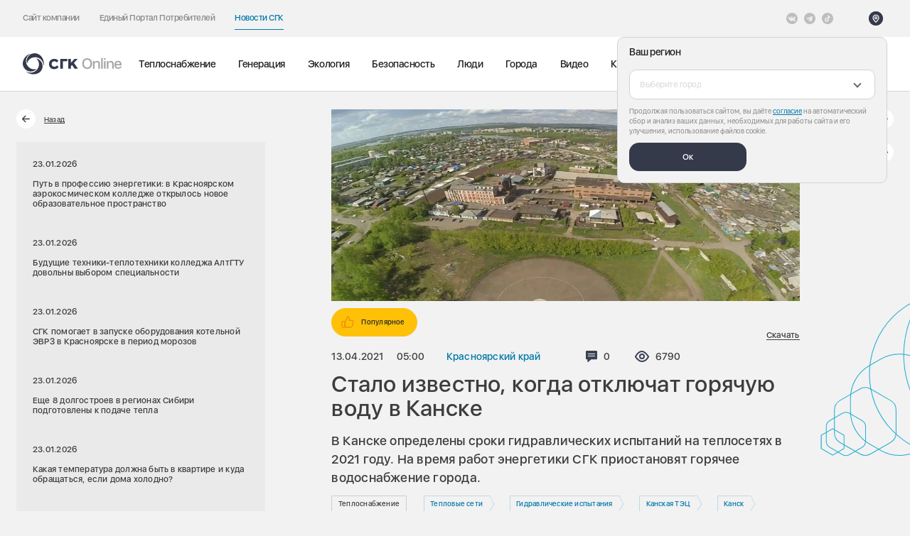

--- FILE ---
content_type: text/html; charset=UTF-8
request_url: https://sibgenco.online/news/element/stalo-izvestno-kogda-otklyuchat-goryachuyu-vodu-v-kanske/
body_size: 146242
content:
	<!DOCTYPE html>
	<html class="no-js" lang="ru" prefix="og: http://ogp.me/ns#">

	<base href="https://sibgenco.online/">

	<head>
	<title>Отключение горячей воды в Канске в 2021 году - «СГК Онлайн»</title>

	<link rel="icon" href="/local/templates/new_online/favicon/favicon.svg?1">
	<link rel="apple-touch-icon" sizes="76x76" href="/upload/resize_cache/webp/local/templates/new_online/favicon/apple-touch-icon.webp">
	<link rel="icon" type="image/png" sizes="32x32" href="/upload/resize_cache/webp/local/templates/new_online/favicon/favicon-32x32.webp">
	<link rel="icon" type="image/png" sizes="16x16" href="/upload/resize_cache/webp/local/templates/new_online/favicon/favicon-16x16.webp">
	<link rel="manifest" href="/local/templates/new_online/favicon/site.webmanifest">
	<link rel="mask-icon" href="/local/templates/new_online/favicon/safari-pinned-tab.svg" color="#5bbad5">
	<meta name="msapplication-TileColor" content="#2d89ef">
	<meta name="theme-color" content="#ffffff">

	<meta charset="utf-8">
	<meta name="viewport" content="width=device-width, initial-scale=1">

	<meta name="msvalidate.01" content="1333691F1A5BE46EC79EC3EF6FCF9F5C" />

	<link rel="preload" href="/local/templates/new_online/frontend/build/fonts/SFUIDisplay-Regular.woff2" as="font" type="font/woff2" crossorigin="anonymous">
	<link rel="preload" href="/local/templates/new_online/frontend/build/fonts/SFUIDisplay-Medium.woff2" as="font" type="font/woff2" crossorigin="anonymous">
	<link rel="preload" href="/local/templates/new_online/frontend/build/fonts/SFUIDisplay-Semibold.woff2" as="font" type="font/woff2" crossorigin="anonymous">
	<link rel="preload" href="/local/templates/new_online/frontend/build/fonts/SFUIDisplay-Bold.woff2" as="font" type="font/woff2" crossorigin="anonymous">
	<script data-skip-moving="true">
		(document.documentElement && document.documentElement.className && (function(html) {
			html.className = html.className.replace('no-js', 'js');
			var webp = new Image();
			webp.onload = webp.onerror = function() {
				html.className += (webp.width == 1 && webp.height == 1 ? ' webp' : ' no-webp');
			};
			webp.src = '[data-uri]';
		})(document.documentElement));
	</script>

		<meta http-equiv="Content-Type" content="text/html; charset=UTF-8" />
<meta name="keywords" content="отключение горячей воды в Канске в 2021 году" />
<meta name="description" content="&#128240; В Канске определены сроки гидравлических испытаний на теплосетях в 2021 году. На время работ энергетики СГК приостановят горячее водоснабжение города. &#10172; Читать подробнее на «СГК Онлайн» - «СГК Онлайн»" />
<link href="/local/templates/new_online/frontend/build/css/vendor.6da8e1e5.css?175939864547453" type="text/css"  data-template-style="true"  rel="stylesheet" />
<link href="/local/templates/new_online/frontend/build/css/app.842e59f1.css?1759398645245031" type="text/css"  data-template-style="true"  rel="stylesheet" />
<meta name="robots" max-image-preview:large">



	
	<meta property="og:locale" content="ru">
	<meta property="og:type" content="website">
	<meta property="og:url" content="https://sibgenco.online/news/element/stalo-izvestno-kogda-otklyuchat-goryachuyu-vodu-v-kanske/">
	<meta property="og:title" content="Отключение горячей воды в Канске в 2021 году - «СГК Онлайн»">
	<meta property="og:description" content="&#128240; В Канске определены сроки гидравлических испытаний на теплосетях в 2021 году. На время работ энергетики СГК приостановят горячее водоснабжение города. &#10172; Читать подробнее на «СГК Онлайн» - «СГК Онлайн»">
		<meta property="og:image" content="https://sibgenco.online/upload/resize_cache/webp/iblock/e58/e58b1fddaffada927fb8ffa160b7d0f0.webp">
	<meta property="og:image:url" content="https://sibgenco.online/upload/resize_cache/webp/iblock/e58/e58b1fddaffada927fb8ffa160b7d0f0.webp">
	<meta name="twitter:card" content="summary">
	<meta name="twitter:image" content="https://sibgenco.online/upload/resize_cache/webp/iblock/e58/e58b1fddaffada927fb8ffa160b7d0f0.webp">
	<meta name="twitter:title" content="Отключение горячей воды в Канске в 2021 году - «СГК Онлайн»">
	<meta name="twitter:description" content="&#128240; В Канске определены сроки гидравлических испытаний на теплосетях в 2021 году. На время работ энергетики СГК приостановят горячее водоснабжение города. &#10172; Читать подробнее на «СГК Онлайн» - «СГК Онлайн»">

	<!-- Yandex.Metrika counter -->
<script type="text/javascript" data-skip-moving="true">
  (function(m, e, t, r, i, k, a) {
    m[i] = m[i] || function() {
      (m[i].a = m[i].a || []).push(arguments)
    };
    m[i].l = 1 * new Date();
    k = e.createElement(t), a = e.getElementsByTagName(t)[0], k.async = 1, k.src = r, a.parentNode.insertBefore(k, a)
  })(window, document, "script", "https://mc.yandex.ru/metrika/tag.js", "ym");
  ym(49628098, "init", {
    clickmap: true,
    trackLinks: true,
    webvisor: true,
    accurateTrackBounce: true
  });
</script> <noscript>
  <div><img src="https://mc.yandex.ru/watch/49628098" style="position:absolute; left:-9999px;" alt="" /></div>
</noscript> <!-- /Yandex.Metrika counter -->	<link rel="stylesheet" href="https://cdnjs.cloudflare.com/ajax/libs/slim-select/1.27.0/slimselect.min.css" integrity="sha512-ifnw7uo3puPqptyK3NL7X5zAilwRd7g5DjC8NDov8+zS/wyT1jaoVocaLePaZ7cGzflIFv58/4AtqImsO8UYxw==" crossorigin="anonymous" referrerpolicy="no-referrer" />
<link rel="stylesheet" href="/local/includes/header/header.css?7"></head>
	<body>
		<div class="preloader-container js-preloader-container">
	<div class="preloader">
		<div class="preloader__inner">
			<div class="preloader__shape preloader__shape--border"></div>
			<div class="preloader__shape preloader__shape--main"></div>
			<div class="preloader__dot _1">
				<div class="preloader__mark"></div>
			</div>
			<div class="preloader__dot _8">
				<div class="preloader__mark"></div>
			</div>
			<div class="preloader__dot _7">
				<div class="preloader__mark"></div>
			</div>
			<div class="preloader__dot _2">
				<div class="preloader__mark"></div>
			</div>
			<div class="preloader__dot _9">
				<div class="preloader__mark"></div>
			</div>
			<div class="preloader__dot _6">
				<div class="preloader__mark"></div>
			</div>
			<div class="preloader__dot _3">
				<div class="preloader__mark"></div>
			</div>
			<div class="preloader__dot _4">
				<div class="preloader__mark"></div>
			</div>
			<div class="preloader__dot _5">
				<div class="preloader__mark"></div>
			</div>
		</div>
	</div>
</div>
		<div class="wrapper page-wrapper">
						<header class="header js-header a-header" data-barba-prevent="all">
	<div class="header-wrapper header__top header-top">
		<div class="header-top__global-nav header-top__global-nav--online">
			<button class="header-top__nav-btn" data-popup-open="nav">
    Новости СГК    <span class="header-top__link-icon">
        <svg width="8" height="12" viewBox="0 0 8 12" fill="none" xmlns="http://www.w3.org/2000/svg">
<path d="M1.33325 10.3333L5.99992 5.99999L1.33325 1.66666" stroke="white" stroke-width="1.5" stroke-linecap="square"/>
</svg>
    </span>
</button>
<div class="header-top__left" data-popup="nav">
            <div class="header-top__item">
            <a href="https://sibgenco.ru" class="header-top__link " target="_blank" >
                Сайт компании                <span class="header-top__link-icon">
                    <svg width="8" height="12" viewBox="0 0 8 12" fill="none" xmlns="http://www.w3.org/2000/svg">
<path d="M1.33325 10.3333L5.99992 5.99999L1.33325 1.66666" stroke="white" stroke-width="1.5" stroke-linecap="square"/>
</svg>
                </span>
            </a>
        </div>
            <div class="header-top__item">
            <a href="https://sibgenco.services/" class="header-top__link " target="_blank" >
                Единый Портал Потребителей                <span class="header-top__link-icon">
                    <svg width="8" height="12" viewBox="0 0 8 12" fill="none" xmlns="http://www.w3.org/2000/svg">
<path d="M1.33325 10.3333L5.99992 5.99999L1.33325 1.66666" stroke="white" stroke-width="1.5" stroke-linecap="square"/>
</svg>
                </span>
            </a>
        </div>
            <div class="header-top__item">
            <a href="https://sibgenco.online" class="header-top__link is-active" >
                Новости СГК                <span class="header-top__link-icon">
                    <svg width="8" height="12" viewBox="0 0 8 12" fill="none" xmlns="http://www.w3.org/2000/svg">
<path d="M1.33325 10.3333L5.99992 5.99999L1.33325 1.66666" stroke="white" stroke-width="1.5" stroke-linecap="square"/>
</svg>
                </span>
            </a>
        </div>
    </div>		</div>

		<div class="header-top__social">
    <ul class="list-unstyled social-block__list">
                    <li class="social-block__item">
                                    <a href="https://vk.com/sibgenco?_smt=search%3A1" class="social-block__link social-block__link--light" aria-label="Vkontakte" target="_blank" rel="noopener noreferrer">
                        <svg width="24" height="24" viewBox="0 0 24 24" fill="none" xmlns="http://www.w3.org/2000/svg">
<path d="M12 24C18.6274 24 24 18.6274 24 12C24 5.37258 18.6274 0 12 0C5.37258 0 0 5.37258 0 12C0 18.6274 5.37258 24 12 24Z" fill="#0078A8"/>
<path class="vk-path" fill-rule="evenodd" clip-rule="evenodd" d="M11.5467 17.263H12.4885C12.4885 17.263 12.773 17.2317 12.9183 17.0752C13.0519 16.9314 13.0477 16.6615 13.0477 16.6615C13.0477 16.6615 13.0293 15.3977 13.6158 15.2116C14.194 15.0282 14.9365 16.433 15.7235 16.9731C16.3186 17.3819 16.7708 17.2923 16.7708 17.2923L18.875 17.263C18.875 17.263 19.9758 17.1952 19.4539 16.3297C19.4111 16.2589 19.1499 15.6894 17.8893 14.5193C16.5699 13.2947 16.7466 13.4928 18.336 11.3744C19.3039 10.0843 19.6909 9.2967 19.57 8.95936C19.4547 8.63807 18.7428 8.72299 18.7428 8.72299L16.3736 8.73775C16.3736 8.73775 16.1979 8.71379 16.0677 8.79166C15.9404 8.86802 15.8585 9.046 15.8585 9.046C15.8585 9.046 15.4835 10.0443 14.9834 10.8933C13.9283 12.6848 13.5065 12.7794 13.3341 12.6682C12.933 12.4089 13.0331 11.6266 13.0331 11.0709C13.0331 9.33478 13.2964 8.6109 12.5204 8.42352C12.2628 8.36127 12.0733 8.3202 11.4147 8.31357C10.5693 8.3048 9.85376 8.31613 9.44861 8.51464C9.17908 8.64663 8.97116 8.94075 9.0978 8.95765C9.25438 8.97862 9.60904 9.05327 9.79707 9.30932C10.0399 9.6396 10.0313 10.3814 10.0313 10.3814C10.0313 10.3814 10.1708 12.4252 9.70552 12.6791C9.38615 12.8532 8.94806 12.4977 8.00749 10.8724C7.52555 10.0398 7.16168 9.11958 7.16168 9.11958C7.16168 9.11958 7.09152 8.9476 6.96638 8.85562C6.81451 8.74417 6.60231 8.70866 6.60231 8.70866L4.35089 8.72342C4.35089 8.72342 4.01291 8.73283 3.88884 8.87979C3.77846 9.01049 3.88007 9.28087 3.88007 9.28087C3.88007 9.28087 5.6427 13.4047 7.63849 15.4828C9.4685 17.3881 11.5467 17.263 11.5467 17.263Z" fill="white"/>
</svg>
                    </a>
                            </li>
                    <li class="social-block__item">
                                    <a href="#" class="social-block__link social-block__link--light" aria-label="открыть список Telegram" data-popup-open="social-177">
                        <svg width="24" height="24" viewBox="0 0 24 24" fill="none" xmlns="http://www.w3.org/2000/svg">
<path d="M12 24C18.629 24 24 18.629 24 12C24 5.371 18.629 0 12 0C5.371 0 0 5.371 0 12C0 18.629 5.371 24 12 24ZM5.491 11.74L17.061 7.279C17.598 7.085 18.067 7.41 17.893 8.222L17.894 8.221L15.924 17.502C15.778 18.16 15.387 18.32 14.84 18.01L11.84 15.799L10.393 17.193C10.233 17.353 10.098 17.488 9.788 17.488L10.001 14.435L15.561 9.412C15.803 9.199 15.507 9.079 15.188 9.291L8.317 13.617L5.355 12.693C4.712 12.489 4.698 12.05 5.491 11.74Z" fill="#0078A8"/>
</svg>
                    </a>
                    <div class="city-popup social-popup" data-popup="social-177">
                        <ul class="list-unstyled social-list">
                                                            <li class="soc-dropdown-list__item">
                                    <a href="https://t.me/sibgencoonline" class="soc-dropdown__link" target="_blank" rel="noopener noreferrer nofollow" aria-label="СГК Online">СГК Online</a>
                                </li>
                                                            <li class="soc-dropdown-list__item">
                                    <a href="https://t.me/sgk_nsk" class="soc-dropdown__link" target="_blank" rel="noopener noreferrer nofollow" aria-label="Новосибирск">Новосибирск</a>
                                </li>
                                                            <li class="soc-dropdown-list__item">
                                    <a href="https://t.me/sgk_krsk" class="soc-dropdown__link" target="_blank" rel="noopener noreferrer nofollow" aria-label="Красноярск">Красноярск</a>
                                </li>
                                                            <li class="soc-dropdown-list__item">
                                    <a href="https://t.me/sgk_kuzbass" class="soc-dropdown__link" target="_blank" rel="noopener noreferrer nofollow" aria-label="Кузбасс">Кузбасс</a>
                                </li>
                                                            <li class="soc-dropdown-list__item">
                                    <a href="https://t.me/sgk_barnaul" class="soc-dropdown__link" target="_blank" rel="noopener noreferrer nofollow" aria-label="Барнаул">Барнаул</a>
                                </li>
                                                            <li class="soc-dropdown-list__item">
                                    <a href="https://t.me/sibgenco_nvkz" class="soc-dropdown__link" target="_blank" rel="noopener noreferrer nofollow" aria-label="Новокузнецк">Новокузнецк</a>
                                </li>
                                                            <li class="soc-dropdown-list__item">
                                    <a href="https://t.me/SGC_rub" class="soc-dropdown__link" target="_blank" rel="noopener noreferrer nofollow" aria-label="Рубцовск">Рубцовск</a>
                                </li>
                                                            <li class="soc-dropdown-list__item">
                                    <a href="https://t.me/sgk_biysk" class="soc-dropdown__link" target="_blank" rel="noopener noreferrer nofollow" aria-label="Бийск">Бийск</a>
                                </li>
                                                            <li class="soc-dropdown-list__item">
                                    <a href="https://t.me/sgk_khakassia" class="soc-dropdown__link" target="_blank" rel="noopener noreferrer nofollow" aria-label="Хакасия">Хакасия</a>
                                </li>
                                                            <li class="soc-dropdown-list__item">
                                    <a href="https://t.me/tec_luchegorsk" class="soc-dropdown__link" target="_blank" rel="noopener noreferrer nofollow" aria-label="Лучегорск">Лучегорск</a>
                                </li>
                                                            <li class="soc-dropdown-list__item">
                                    <a href="https://t.me/reft_gres" class="soc-dropdown__link" target="_blank" rel="noopener noreferrer nofollow" aria-label="Рефтинская ГРЭС">Рефтинская ГРЭС</a>
                                </li>
                                                            <li class="soc-dropdown-list__item">
                                    <a href="https://t.me/SGC_client" class="soc-dropdown__link" target="_blank" rel="noopener noreferrer nofollow" aria-label="Потребителям СГК на прямых договорах">Потребителям СГК на прямых договорах</a>
                                </li>
                                                    </ul>
                    </div>
                            </li>
                    <li class="social-block__item">
                                    <a href="https://www.tiktok.com/@sgc_energy?" class="social-block__link social-block__link--light" aria-label="Tiktok" target="_blank" rel="noopener noreferrer">
                        <svg width="24" height="24" viewBox="0 0 24 24" fill="none" xmlns="http://www.w3.org/2000/svg">
<path d="M12 0C5.37361 0 0 5.37361 0 12C0 18.6264 5.37361 24 12 24C18.6264 24 24 18.6264 24 12C24 5.37361 18.6264 0 12 0ZM18.0202 9.18155V10.8064C17.254 10.8067 16.5096 10.6565 15.8075 10.3603C15.356 10.1697 14.9354 9.92414 14.5507 9.62737L14.5622 14.6286C14.5574 15.7548 14.1119 16.8129 13.3055 17.6099C12.6492 18.2587 11.8177 18.6712 10.9163 18.8048C10.7046 18.8361 10.489 18.8522 10.2711 18.8522C9.30623 18.8522 8.39025 18.5396 7.64095 17.963C7.49995 17.8544 7.36509 17.7367 7.2367 17.6099C6.36277 16.7461 5.91211 15.5755 5.988 14.3439C6.04589 13.4065 6.42122 12.5124 7.04691 11.8117C7.87472 10.8844 9.03281 10.3697 10.2711 10.3697C10.489 10.3697 10.7046 10.3861 10.9163 10.4175V11.0182V12.6894C10.7155 12.6232 10.5011 12.5867 10.2778 12.5867C9.14648 12.5867 8.23125 13.5097 8.24817 14.6418C8.25891 15.3662 8.65458 15.9994 9.23817 16.3484C9.51244 16.5125 9.82795 16.6141 10.1647 16.6326C10.4285 16.647 10.6818 16.6103 10.9163 16.5329C11.7246 16.2659 12.3077 15.5067 12.3077 14.6113L12.3104 11.2622V5.14781H14.548C14.5501 5.36953 14.5726 5.58586 14.6145 5.79548C14.7833 6.64397 15.2616 7.38009 15.9272 7.88194C16.5076 8.3197 17.2304 8.5792 18.0137 8.5792C18.0142 8.5792 18.0207 8.5792 18.0201 8.57869V9.18155H18.0202Z" fill="#0078A8"/>
</svg>
                    </a>
                            </li>
            </ul>
</div>
		<div class="header-top__right">
			
							<script data-skip-moving=true>
    window.setCityData = {
        locationName: '',
        id: ''
    };
</script>

<button class="header-top__button
 header-top__button--location" data-popup-open="city-dropdown">
    <span class="header-top__button-icon">
        <svg width="24" height="24" viewBox="0 0 24 24" fill="none" xmlns="http://www.w3.org/2000/svg" xmlns:xlink="http://www.w3.org/1999/xlink">
<rect width="24" height="24" rx="12" fill="url(#pattern0)"/>
<rect width="24" height="24" rx="12" fill="#343A4A"/>
<path fill-rule="evenodd" clip-rule="evenodd" d="M11.9992 12.8295C12.9933 12.8295 13.7992 12.0236 13.7992 11.0295C13.7992 10.0354 12.9933 9.22949 11.9992 9.22949C11.0051 9.22949 10.1992 10.0354 10.1992 11.0295C10.1992 12.0236 11.0051 12.8295 11.9992 12.8295Z" stroke="white" stroke-width="1.5" stroke-linecap="square"/>
<path fill-rule="evenodd" clip-rule="evenodd" d="M11.9992 18.2295C15.1792 15.3665 16.7992 12.93 16.7992 11.1026C16.7992 8.41125 14.6502 6.22949 11.9992 6.22949C9.34825 6.22949 7.19922 8.41125 7.19922 11.1026C7.19922 12.93 8.81922 15.3056 11.9992 18.2295Z" stroke="white" stroke-width="1.5" stroke-linecap="square"/>
<defs>
<pattern id="pattern0" patternContentUnits="objectBoundingBox" width="1" height="1">
<use xlink:href="#image0_1665_17787" transform="scale(0.00390625)"/>
</pattern>
<image id="image0_1665_17787" width="256" height="256" xlink:href="[data-uri]"/>
</defs>
</svg>
    </span>
    <span class="header-top__button-text js-header-city">
            </span>
</button>

<div class="city-popup js-city-popup js-block-page-mobile" data-popup="city-dropdown">
    <div class="city-popup__overlay js-city-popup-close" data-popup-close="city-dropdown"></div>
    <form method="POST" action="/local/components/custom/geotargeting/ajax.php" class="city-popup__form js-city-form">
        <input type="hidden" name="mode" value="region">
        <input type="hidden" name="action" value="setGeo">
        <div class="city-popup__head">
            <div class="city-popup__title">
                Ваш регион            </div>
        </div>
        <div class="city-popup__ctrl select-drop city-select js-select-wrapper">
            <select class="js-select-city" name="geo">
                <option data-placeholder="true"></option>
                                    <option data-subdomain="barnaul"  value="1" >Алтайский край</option>
                                    <option data-subdomain="kemerovo"  value="2" >Кемеровская область</option>
                                    <option data-subdomain="krasnoyarsk"  value="3" >Красноярский край</option>
                                    <option  value="274471" >Москва и Московская область</option>
                                    <option data-subdomain="novosibirsk"  value="4" >Новосибирская область</option>
                                    <option  value="170665" >Приморский край</option>
                                    <option data-subdomain="kyzyl"  value="5" >Республика Тыва</option>
                                    <option data-subdomain="abakan"  value="6" >Республика Хакасия</option>
                                    <option  value="68806" >Свердловская область</option>
                                    <option  value="232180" >Тульская область</option>
                            </select>
            <!-- <div class="header-location-identifier js-location-identifier"></div> -->
        </div>
        <div class="city-popup__bottom">
            <div class="city-popup__cookie">
                Продолжая пользоваться сайтом, вы даёте <a href="/personal-data/" target="_blank" class="city-popup__cookie-link">согласие</a> на автоматический сбор и анализ ваших данных, необходимых для работы сайта и его улучшения, использование файлов cookie.
            </div>
            <div class="city-popup__button">
                <button class="city-popup__btn js-city-popup-close city-popup__btn--online" data-popup-close="city-dropdown">Ок</button>
            </div>
        </div>
    </form>
</div>					</div>
	</div>

	<div class="header-wrapper main-header">
		<div class="main-header__logo">
			<a href="/" class="">
				<svg width="204" height="44" viewBox="0 0 204 44" fill="none" xmlns="http://www.w3.org/2000/svg">
<path d="M63.9686 32.889C60.8131 32.889 58.1367 31.8703 56.2282 29.9441C54.3349 28.0303 53.334 25.3601 53.334 22.2223C53.334 19.3192 54.3855 16.6419 56.2949 14.6846C58.2611 12.6668 61.0282 11.5557 64.0833 11.5557C67.7251 11.5557 70.9544 13.0721 72.5126 15.513V15.5148C72.5634 15.5943 72.5842 15.6892 72.5715 15.7826C72.5588 15.876 72.5134 15.9619 72.4433 16.025L69.4424 18.7477C69.4015 18.7845 69.3535 18.8127 69.3014 18.8305C69.2493 18.8483 69.1941 18.8554 69.1391 18.8512C69.0842 18.8471 69.0307 18.8318 68.9818 18.8064C68.933 18.7809 68.8898 18.7458 68.8549 18.7032C67.8211 17.433 66.0727 16.6126 64.398 16.6126C60.9633 16.6126 58.7446 18.8143 58.7446 22.2223C58.7446 25.5254 61.0451 27.8312 64.3402 27.8312C66.4309 27.8312 68.2273 26.9726 69.5384 25.3459C69.575 25.3006 69.6208 25.2637 69.6728 25.2377C69.7248 25.2116 69.7817 25.197 69.8398 25.1948C69.898 25.1926 69.9559 25.2029 70.0097 25.225C70.0635 25.2471 70.1119 25.2804 70.1518 25.3228L72.782 28.1308C72.844 28.1975 72.8814 28.2834 72.8879 28.3743C72.8943 28.4652 72.8695 28.5555 72.8175 28.6303C70.9793 31.297 67.6709 32.889 63.9686 32.889Z" fill="#343A4A"/>
<path d="M76.4434 31.4206V12.1352C76.4434 11.8152 76.7056 11.5557 77.0282 11.5557H90.0807C90.4034 11.5557 90.6656 11.8143 90.6656 12.1352V15.8419C90.6656 16.1619 90.4034 16.4214 90.0807 16.4214H81.7838V31.4206C81.7838 31.7406 81.5225 32.0001 81.1989 32.0001H77.0282C76.9518 32.0005 76.876 31.9857 76.8052 31.9568C76.7345 31.9279 76.6701 31.8853 76.6158 31.8315C76.5615 31.7777 76.5183 31.7137 76.4887 31.6432C76.4591 31.5727 76.4437 31.497 76.4434 31.4206Z" fill="#343A4A"/>
<path d="M93.0213 11.5557H97.3946C97.712 11.5557 97.9698 11.8028 97.9698 12.1068V19.0392C97.9698 19.3157 98.3315 19.4437 98.52 19.2321L105.165 11.7495C105.221 11.688 105.289 11.639 105.365 11.6057C105.44 11.5723 105.522 11.5552 105.605 11.5557H110.847C111.343 11.5557 111.53 11.977 111.171 12.3735L103.572 20.6668L104.354 20.6641C104.449 20.6627 104.544 20.6849 104.629 20.7286C104.714 20.7723 104.786 20.8362 104.841 20.9148L111.799 31.1495C112.048 31.5166 112.169 32.0001 111.54 32.0001H105.848C105.75 32.0008 105.653 31.9767 105.567 31.9301C105.48 31.8835 105.407 31.8159 105.354 31.7335L100.447 24.5761C100.425 24.542 100.395 24.5133 100.36 24.4923C100.325 24.4713 100.285 24.4585 100.245 24.4548C100.204 24.4511 100.163 24.4567 100.125 24.4711C100.087 24.4855 100.052 24.5083 100.024 24.5379L98.1173 26.6037C98.0229 26.7033 97.9701 26.8353 97.9698 26.9726V31.4499C97.9698 31.7539 97.712 32.0001 97.3938 32.0001H93.0213C92.704 32.0001 92.4453 31.7539 92.4453 31.449V12.1068C92.4453 11.8028 92.7031 11.5557 93.0213 11.5557Z" fill="#343A4A"/>
<path d="M24.0363 0.00654075C11.43 0.370985 5.97404 12.291 8.53849 20.6252C8.55271 20.6714 8.74116 20.7799 8.77849 20.6519C10.5536 14.5879 14.7749 10.603 19.6567 9.08032C30.1696 5.80387 39.0905 11.9479 41.5945 20.6412C42.0363 22.179 42.0834 23.8963 42.1225 25.4537C42.1278 25.6581 42.4212 25.683 42.4709 25.4839C45.2896 14.1488 36.4825 -0.35257 24.0363 0.00654075Z" fill="#343A4A"/>
<path d="M2.32886 29.7014C8.94664 40.4374 21.9964 39.2018 27.9333 32.8143C27.9662 32.7787 27.9662 32.5618 27.8373 32.5929C21.6969 34.0863 16.136 32.4249 12.376 28.9574C4.28175 21.4907 5.14309 10.6934 11.4195 4.17959C12.5298 3.0267 13.9938 2.12803 15.3226 1.31559C15.4978 1.20892 15.3724 0.941364 15.1742 0.997364C3.94931 4.22403 -4.20625 19.1023 2.32886 29.7014Z" fill="#343A4A"/>
<path d="M38.2671 34.6206C44.2555 23.521 36.6608 12.8374 28.1604 10.8899C28.1133 10.8792 27.9257 10.9877 28.0182 11.0837C32.3826 15.6543 33.7231 21.3014 32.5995 26.2908C30.1808 37.0339 20.3995 41.6872 11.6199 39.5086C10.0653 39.1237 8.55594 38.305 7.18705 37.561C7.00661 37.4632 6.83861 37.705 6.98616 37.8481C15.3951 45.9557 32.3551 45.5788 38.2679 34.6214" fill="#343A4A"/>
<path d="M131.098 10.3516C134.157 10.3516 136.587 11.3403 138.388 13.3177C140.178 15.2951 141.073 17.976 141.073 21.3602C141.073 24.7445 140.178 27.4253 138.388 29.4028C136.597 31.3704 134.167 32.3542 131.098 32.3542C128.028 32.3542 125.598 31.3704 123.808 29.4028C122.017 27.4253 121.122 24.7445 121.122 21.3602C121.122 17.976 122.017 15.2951 123.808 13.3177C125.598 11.3403 128.028 10.3516 131.098 10.3516ZM131.098 13.2587C129.071 13.2587 127.467 13.9867 126.287 15.4427C125.096 16.8987 124.501 18.8712 124.501 21.3602C124.501 23.8394 125.096 25.807 126.287 27.263C127.467 28.719 129.071 29.447 131.098 29.447C133.114 29.447 134.718 28.719 135.908 27.263C137.089 25.807 137.679 23.8394 137.679 21.3602C137.679 18.8712 137.089 16.8987 135.908 15.4427C134.718 13.9867 133.114 13.2587 131.098 13.2587ZM143 15.974H146.055V18.6745H146.114C147.107 16.7561 148.844 15.7969 151.323 15.7969C153.094 15.7969 154.491 16.3232 155.514 17.3759C156.527 18.4384 157.034 19.8895 157.034 21.7292V32H153.832V22.3342C153.832 21.1143 153.522 20.1797 152.902 19.5304C152.282 18.8712 151.387 18.5417 150.216 18.5417C149.006 18.5417 148.037 18.9253 147.309 19.6927C146.571 20.4699 146.202 21.4881 146.202 22.7474V32H143V15.974ZM159.462 9.74653H162.665V32H159.462V9.74653ZM165.3 15.974H168.502V32H165.3V15.974ZM166.908 13.6866C166.387 13.6866 165.944 13.5046 165.58 13.1406C165.216 12.7865 165.034 12.3536 165.034 11.842C165.034 11.3206 165.216 10.8828 165.58 10.5286C165.944 10.1745 166.387 9.9974 166.908 9.9974C167.429 9.9974 167.872 10.1745 168.236 10.5286C168.6 10.8828 168.782 11.3206 168.782 11.842C168.782 12.3536 168.6 12.7865 168.236 13.1406C167.872 13.5046 167.429 13.6866 166.908 13.6866ZM171.004 15.974H174.059V18.6745H174.118C175.111 16.7561 176.848 15.7969 179.327 15.7969C181.098 15.7969 182.495 16.3232 183.518 17.3759C184.531 18.4384 185.038 19.8895 185.038 21.7292V32H181.836V22.3342C181.836 21.1143 181.526 20.1797 180.906 19.5304C180.286 18.8712 179.391 18.5417 178.22 18.5417C177.01 18.5417 176.041 18.9253 175.313 19.6927C174.575 20.4699 174.206 21.4881 174.206 22.7474V32H171.004V15.974ZM194.004 18.3793C192.853 18.3793 191.898 18.763 191.141 19.5304C190.373 20.2977 189.945 21.2963 189.857 22.526H197.988C197.949 21.2766 197.565 20.2731 196.837 19.5156C196.109 18.7581 195.164 18.3793 194.004 18.3793ZM201.028 27.3073C200.802 28.7436 200.049 29.9193 198.77 30.8342C197.491 31.7393 195.951 32.1918 194.151 32.1918C191.829 32.1918 189.99 31.4589 188.632 29.9931C187.284 28.537 186.61 26.5547 186.61 24.046C186.61 21.5373 187.284 19.5304 188.632 18.0252C189.98 16.52 191.775 15.7674 194.018 15.7674C196.222 15.7674 197.968 16.4806 199.257 17.9071C200.546 19.3238 201.19 21.2471 201.19 23.6771V24.7986H189.842V24.9905C189.842 26.3776 190.241 27.4893 191.037 28.3255C191.834 29.1716 192.892 29.5946 194.21 29.5946C195.145 29.5946 195.951 29.388 196.63 28.9748C197.309 28.5616 197.757 28.0058 197.973 27.3073H201.028Z" fill="#A6A6A6"/>
</svg>
			</a>
		</div>
		<div class="main-header__nav">
			
<nav class="menu-main-nav">
    <ul class="menu-main-nav__list list-unstyled">
                    <li class="menu-main-nav__item">
                <a href="/news/heat/" class="menu-main-nav__link js-menu-nav-link" data-barba-prevent>
                    Теплоснабжение                                    </a>
            </li>
                    <li class="menu-main-nav__item">
                <a href="/news/generation/" class="menu-main-nav__link js-menu-nav-link" data-barba-prevent>
                    Генерация                                    </a>
            </li>
                    <li class="menu-main-nav__item">
                <a href="/news/ecology/" class="menu-main-nav__link js-menu-nav-link" data-barba-prevent>
                    Экология                                    </a>
            </li>
                    <li class="menu-main-nav__item">
                <a href="/news/bezopasnost/" class="menu-main-nav__link js-menu-nav-link" data-barba-prevent>
                    Безопасность                                    </a>
            </li>
                    <li class="menu-main-nav__item">
                <a href="/news/people/" class="menu-main-nav__link js-menu-nav-link" data-barba-prevent>
                    Люди                                    </a>
            </li>
                    <li class="menu-main-nav__item">
                <a href="/news/city/" class="menu-main-nav__link js-menu-nav-link" data-barba-prevent>
                    Города                                    </a>
            </li>
                    <li class="menu-main-nav__item">
                <a href="/video/" class="menu-main-nav__link js-menu-nav-link" data-barba-prevent>
                    Видео                                    </a>
            </li>
                    <li class="menu-main-nav__item">
                <a href="/repair-map/" class="menu-main-nav__link js-menu-nav-link" data-barba-prevent>
                    Карты                                    </a>
            </li>
            </ul>
</nav>
			<div class="header-hotline-mobile js-hotline-mobile"></div>

							<div class="header-top__button main-header__tags">
    <div class="header-top__button-icon">
        <svg width="14" height="14" viewBox="0 0 14 14" fill="none" xmlns="http://www.w3.org/2000/svg">
<path d="M13.6582 7.43892L7.05091 0.840918C6.81674 0.606648 6.50262 0.408046 6.10836 0.244854C5.71398 0.0816287 5.35361 0 5.02706 0H1.18284C0.862442 0 0.585221 0.117135 0.351113 0.351113C0.117005 0.585221 0 0.862442 0 1.18284V5.02706C0 5.35357 0.0815316 5.71385 0.244821 6.10823C0.408111 6.50262 0.606745 6.81357 0.840918 7.04159L7.44808 13.6581C7.67604 13.886 7.95307 14 8.27981 14C8.59992 14 8.88047 13.886 9.1207 13.6581L13.658 9.11154C13.886 8.88348 13.9999 8.60649 13.9999 8.27994C13.9999 7.95957 13.886 7.67925 13.6582 7.43892ZM3.79337 3.7934C3.56221 4.02444 3.28353 4.14002 2.95698 4.14002C2.63057 4.14002 2.35176 4.02444 2.12073 3.7934C1.88969 3.56234 1.77421 3.28366 1.77421 2.95715C1.77421 2.6306 1.88969 2.35183 2.12073 2.12089C2.35179 1.88982 2.63057 1.77424 2.95698 1.77424C3.28353 1.77424 3.56231 1.88982 3.79337 2.12089C4.02431 2.35183 4.13989 2.63063 4.13989 2.95715C4.13989 3.28366 4.02444 3.56234 3.79337 3.7934Z" fill="black"/>
</svg>
    </div>
    <div class="header-tags-dropdown header-top__button-text">
        <select class="js-choices-searchable js-tags-select" data-placeholder="Тэги">
            <option value="/news/">Все теги</option>
                            <option value="/news/filter/tag-is-lyudizazhivoe/">#людиЗаживое </option>
                            <option value="/news/filter/tag-is-pobeda80/">#Победа80 </option>
                            <option value="/news/filter/tag-is-sokhranimles/">#сохранимлес</option>
                            <option value="/news/filter/tag-is-a-deystvitelno-vopros/">А действительно, вопрос!</option>
                            <option value="/news/filter/tag-is-abakan/">Абакан</option>
                            <option value="/news/filter/tag-is-abakanskaya-tets/">Абаканская ТЭЦ</option>
                            <option value="/news/filter/tag-is-akademiya-liderstva/">Академия лидерства</option>
                            <option value="/news/filter/tag-is-apimonitoring/">Апимониторинг</option>
                            <option value="/news/filter/tag-is-barabinskaya-tets/">Барабинская ТЭЦ</option>
                            <option value="/news/filter/tag-is-barnaul/">Барнаул</option>
                            <option value="/news/filter/tag-is-barnaulskaya-teplomagistralnaya-kompaniya/">Барнаульская тепломагистральная компания</option>
                            <option value="/news/filter/tag-is-barnaulskaya-teplosetevaya-kompaniya/">Барнаульская теплосетевая компания</option>
                            <option value="/news/filter/tag-is-barnaulskaya-tets-2/">Барнаульская ТЭЦ-2</option>
                            <option value="/news/filter/tag-is-barnaulskaya-tets-3/">Барнаульская ТЭЦ-3</option>
                            <option value="/news/filter/tag-is-bezopasnost/">Безопасность</option>
                            <option value="/news/filter/tag-is-belovo/">Белово</option>
                            <option value="/news/filter/tag-is-belovskaya-gres/">Беловская ГРЭС</option>
                            <option value="/news/filter/tag-is-biysk/">Бийск</option>
                            <option value="/news/filter/tag-is-blagotvoritelnost/">Благотворительность </option>
                            <option value="/news/filter/tag-is-blagoustroystvo/">Благоустройство</option>
                            <option value="/news/filter/tag-is-borba-s-pavodkom/">Борьба с паводком </option>
                            <option value="/news/filter/tag-is-buryy-ugol/">Бурый уголь</option>
                            <option value="/news/filter/tag-is-vlasti/">Власти</option>
                            <option value="/news/filter/tag-is-vodootvedenie/">Водоотведение</option>
                            <option value="/news/filter/tag-is-vodosnabzhenie/">Водоснабжение</option>
                            <option value="/news/filter/tag-is-vremya-silnykh/">Время сильных </option>
                            <option value="/news/filter/tag-is-vyrabotka/">Выработка</option>
                            <option value="/news/filter/tag-is-gidravlicheskie-ispytaniya/">Гидравлические испытания</option>
                            <option value="/news/filter/tag-is-gtes-novokuznetskaya/">ГТЭС «Новокузнецкая»</option>
                            <option value="/news/filter/tag-is-den-otkrytykh-dverey/">День открытых дверей</option>
                            <option value="/news/filter/tag-is-den-energetika/">День энергетика </option>
                            <option value="/news/filter/tag-is-dolzhniki/">Должники</option>
                            <option value="/news/filter/tag-is-dom-s-teplom/">Дом с теплом</option>
                            <option value="/news/filter/tag-is-dpm/">ДПМ</option>
                            <option value="/news/filter/tag-is-est-ideya/">Есть идея</option>
                            <option value="/news/filter/tag-is-zhizn-kollektiva/">Жизнь коллектива </option>
                            <option value="/news/filter/tag-is-zhkkh/">ЖКХ</option>
                            <option value="/news/filter/tag-is-zhkkh-po-polochkam/">ЖКХ по полочкам</option>
                            <option value="/news/filter/tag-is-zhsk/">ЖСК</option>
                            <option value="/news/filter/tag-is-zelenaya-druzhina/">Зеленая дружина</option>
                            <option value="/news/filter/tag-is-zelenogorsk/">Зеленогорск</option>
                            <option value="/news/filter/tag-is-zshm/">ЗШМ</option>
                            <option value="/news/filter/tag-is-investitsii/">Инвестиции</option>
                            <option value="/news/filter/tag-is-result-2022/">Итоги 2022</option>
                            <option value="/news/filter/tag-is-itogi-2023-goda/">Итоги 2023 года</option>
                            <option value="/news/filter/tag-is-itogi-2024-goda/">Итоги 2024 года</option>
                            <option value="/news/filter/tag-is-kadry/">Кадры</option>
                            <option value="/news/filter/tag-is-kansk/">Канск</option>
                            <option value="/news/filter/tag-is-kanskaya-teploset/">Канская теплосеть</option>
                            <option value="/news/filter/tag-is-kanskaya-tets/">Канская ТЭЦ</option>
                            <option value="/news/filter/tag-is-karty-rabot-na-teplosetyakh/">Карты работ на теплосетях</option>
                            <option value="/news/filter/tag-is-kemerovo/">Кемерово</option>
                            <option value="/news/filter/tag-is-kemerovskaya-gres/">Кемеровская ГРЭС</option>
                            <option value="/news/filter/tag-is-kemerovskaya-teplosetevaya-kompaniya/">Кемеровская теплосетевая компания </option>
                            <option value="/news/filter/tag-is-kemerovskaya-tets/">Кемеровская ТЭЦ</option>
                            <option value="/news/filter/tag-is-komanda-sgk/">Команда СГК</option>
                            <option value="/news/filter/tag-is-konkurs/">Конкурс </option>
                            <option value="/news/filter/tag-is-konferentsiya/">Конференция</option>
                            <option value="/news/filter/tag-is-kontsessionnye-soglasheniya/">Концессионные соглашения</option>
                            <option value="/news/filter/tag-is-korporativnaya-otvetstvennost/">Корпоративная ответственность</option>
                            <option value="/news/filter/tag-is-korporativnyy-universitet/">Корпоративный университет </option>
                            <option value="/news/filter/tag-is-krasnoyarsk/">Красноярск</option>
                            <option value="/news/filter/tag-is-krasnoyarskaya-gres-2/">Красноярская ГРЭС-2</option>
                            <option value="/news/filter/tag-is-krasnoyarskaya-teplotransportnaya-kompaniya/">Красноярская теплотранспортная компания</option>
                            <option value="/news/filter/tag-is-krasnoyarskaya-tets-1/">Красноярская ТЭЦ-1</option>
                            <option value="/news/filter/tag-is-krasnoyarskaya-tets-2/">Красноярская ТЭЦ-2</option>
                            <option value="/news/filter/tag-is-krasnoyarskaya-tets-3/">Красноярская ТЭЦ-3</option>
                            <option value="/news/filter/tag-is-kuznetskaya-tets/">Кузнецкая ТЭЦ</option>
                            <option value="/news/filter/tag-is-kuybyshev/">Куйбышев</option>
                            <option value="/news/filter/tag-is-kyzyl/">Кызыл</option>
                            <option value="/news/filter/tag-is-kyzylskaya-tets/">Кызыльская ТЭЦ</option>
                            <option value="/news/filter/tag-is-malye-sela-khakasii/">Малые села Хакасии </option>
                            <option value="/news/filter/tag-is-mezhregionalnaya-teplosetevaya-kompaniya/">Межрегиональная теплосетевая компания</option>
                            <option value="/news/filter/tag-is-minusinsk/">Минусинск</option>
                            <option value="/news/filter/tag-is-minusinskaya-tets/">Минусинская ТЭЦ</option>
                            <option value="/news/filter/tag-is-molodezh-sgk/">Молодежь СГК</option>
                            <option value="/news/filter/tag-is-muzey/">Музей</option>
                            <option value="/news/filter/tag-is-myski/">Мыски</option>
                            <option value="/news/filter/tag-is-nagrady/">Награды</option>
                            <option value="/news/filter/tag-is-nazarovo/">Назарово</option>
                            <option value="/news/filter/tag-is-nazarovskaya-gres/">Назаровская ГРЭС</option>
                            <option value="/news/filter/tag-is-naznacheniya/">Назначения</option>
                            <option value="/news/filter/tag-is-narodnyy-kontrol/">Народный контроль</option>
                            <option value="/news/filter/tag-is-novaya-model-rynka-tepla/">Новая модель рынка тепла</option>
                            <option value="/news/filter/tag-is-novo-kemerovskaya-tets/">Ново-Кемеровская ТЭЦ</option>
                            <option value="/news/filter/tag-is-novokuznetsk/">Новокузнецк</option>
                            <option value="/news/filter/tag-is-novosibirsk/">Новосибирск</option>
                            <option value="/news/filter/tag-is-ogranichenie-teplosnabzheniya/">Ограничение теплоснабжения</option>
                            <option value="/news/filter/tag-is-ozp/">ОЗП</option>
                            <option value="/news/filter/tag-is-okhrana-truda/">Охрана труда</option>
                            <option value="/news/filter/tag-is-partnery-sgk-pervye-litsa/">Партнеры СГК: первые лица</option>
                            <option value="/news/filter/tag-is-pilotnyy-proekt/">Пилотный проект</option>
                            <option value="/news/filter/tag-is-platezhnaya-distsiplina/">Платежная дисциплина</option>
                            <option value="/news/filter/tag-is-podgotovka-k-ozp/">Подготовка к ОЗП</option>
                            <option value="/news/filter/tag-is-poznavatelnaya-informatsiya/">Познавательная информация</option>
                            <option value="/news/filter/tag-is-poleznaya-informatsiya/">Полезная информация</option>
                            <option value="/news/filter/tag-is-poryvy/">Порывы</option>
                            <option value="/news/filter/tag-is-potrebiteli/">Потребители </option>
                            <option value="/news/filter/tag-is-primorskaya-gres/">Приморская ГРЭС</option>
                            <option value="/news/filter/tag-is-proizvodstvennaya-bezopasnost/">Производственная безопасность</option>
                            <option value="/news/filter/tag-is-proizvodstvo/">Производство</option>
                            <option value="/news/filter/tag-is-professionalitet/">Профессионалитет</option>
                            <option value="/news/filter/tag-is-proforientatsiya/">Профориентация</option>
                            <option value="/news/filter/tag-is-remonty/">Ремонты</option>
                            <option value="/news/filter/tag-is-reftinskaya-gres/">Рефтинская ГРЭС</option>
                            <option value="/news/filter/tag-is-rubtsovsk/">Рубцовск</option>
                            <option value="/news/filter/tag-is-sbyt/">Сбыт</option>
                            <option value="/news/filter/tag-is-sgk-obyasnyaet/">СГК объясняет</option>
                            <option value="/news/filter/tag-is-servis/">Сервис </option>
                            <option value="/news/filter/tag-is-sibir-zaryazhaet/">Сибирь заряжает</option>
                            <option value="/news/filter/tag-is-smi-ob-sgk/">СМИ об СГК</option>
                            <option value="/news/filter/tag-is-sotsialnaya-otvetstvennost/">Социальная ответственность</option>
                            <option value="/news/filter/tag-is-sotsialnaya-politika/">Социальная политика</option>
                            <option value="/news/filter/tag-is-skhema-teplosnabzheniya/">Схема теплоснабжения </option>
                            <option value="/news/filter/tag-is-tarif/">Тариф</option>
                            <option value="/news/filter/tag-is-temperaturnyy-rezhim/">Температурный режим</option>
                            <option value="/news/filter/tag-is-teplo-v-ekonomike/">Тепло в экономике </option>
                            <option value="/news/filter/tag-is-teplovye-seti/">Тепловые сети</option>
                            <option value="/news/filter/tag-is-teploenergetika/">Теплоэнергетика</option>
                            <option value="/news/filter/tag-is-tekhpris/">Техприс</option>
                            <option value="/news/filter/tag-is-tom-usinskaya-gres/">Томь-Усинская ГРЭС</option>
                            <option value="/news/filter/tag-is-ugol/">Уголь</option>
                            <option value="/news/filter/tag-is-finansovye-rezultaty/">Финансовые результаты</option>
                            <option value="/news/filter/tag-is-fond-andreya-melnichenko/">Фонд Андрея Мельниченко </option>
                            <option value="/news/filter/tag-is-tsifrovizatsiya-tepla/">Цифровизация тепла</option>
                            <option value="/news/filter/tag-is-chernogorsk/">Черногорск</option>
                            <option value="/news/filter/tag-is-chistyy-vozdukh/">Чистый воздух </option>
                            <option value="/news/filter/tag-is-ekologiya/">Экология</option>
                            <option value="/news/filter/tag-is-ekomarafon/">Экомарафон</option>
                            <option value="/news/filter/tag-is-ekskursiya/">Экскурсия</option>
                            <option value="/news/filter/tag-is-elektrozapravki/">Электрозаправки</option>
                            <option value="/news/filter/tag-is-elektrootoplenie/">Электроотопление</option>
                            <option value="/news/filter/tag-is-elektroenergetika/">Электроэнергетика</option>
                            <option value="/news/filter/tag-is-energoeffektivnost/">Энергоэффективность</option>
                            <option value="/news/filter/tag-is-yuzhnosibirskaya-teplosetevaya-kompaniya/">Южносибирская теплосетевая компания</option>
                    </select>
    </div>
</div>			
							<div class="main-header__search">
					<button class="light-btn round-btn search-btn" aria-label="открыть поиск по сайту" data-popup-open="search-input">
						<svg width="20" height="20" viewBox="0 0 20 20" fill="none" xmlns="http://www.w3.org/2000/svg">
    <path d="M12.2929 14.7071C11.9024 14.3166 11.9024 13.6834 12.2929 13.2929C12.6834 12.9024 13.3166 12.9024 13.7071 13.2929L17.7071 17.2929C18.0976 17.6834 18.0976 18.3166 17.7071 18.7071C17.3166 19.0976 16.6834 19.0976 16.2929 18.7071L12.2929 14.7071Z" fill="#1F1F22" />
    <path d="M9 14C11.7614 14 14 11.7614 14 9C14 6.23858 11.7614 4 9 4C6.23858 4 4 6.23858 4 9C4 11.7614 6.23858 14 9 14ZM9 16C5.13401 16 2 12.866 2 9C2 5.13401 5.13401 2 9 2C12.866 2 16 5.13401 16 9C16 12.866 12.866 16 9 16Z" fill="#1F1F22" />

</svg>					</button>
				</div>
				<div class="search-block" data-popup="search-input">
					<div class="search-input__overlay" data-popup-close="search-input"></div>
					<form method="get" action="/search/" class="search-block__form js-main-searchbar">
						<div class="search-block__inner">
							<input type="text" name="q" class="search-block__input js-search-input" autocomplete="off">
							<button class="search-block__submit link-arrow link-arrow--yellow">
								<span class="link-arrow__text">
									Поиск
								</span>
								<span class="link-arrow__icon">
									<svg width="12" height="8" viewBox="0 0 12 8" fill="none" xmlns="http://www.w3.org/2000/svg">
<path d="M10.3334 1.3335L6.00008 6.00016L1.66675 1.3335" stroke="#1F1F22" stroke-width="1.5" stroke-linecap="square"/>
</svg>
								</span>
							</button>
						</div>
						<ul class="list-unstyled autocomplete-list js-autocomplete-list"></ul>
						<button class="search-block__submit-mobile light-btn round-btn search-btn">
							<svg width="20" height="20" viewBox="0 0 20 20" fill="none" xmlns="http://www.w3.org/2000/svg">
    <path d="M12.2929 14.7071C11.9024 14.3166 11.9024 13.6834 12.2929 13.2929C12.6834 12.9024 13.3166 12.9024 13.7071 13.2929L17.7071 17.2929C18.0976 17.6834 18.0976 18.3166 17.7071 18.7071C17.3166 19.0976 16.6834 19.0976 16.2929 18.7071L12.2929 14.7071Z" fill="#1F1F22" />
    <path d="M9 14C11.7614 14 14 11.7614 14 9C14 6.23858 11.7614 4 9 4C6.23858 4 4 6.23858 4 9C4 11.7614 6.23858 14 9 14ZM9 16C5.13401 16 2 12.866 2 9C2 5.13401 5.13401 2 9 2C12.866 2 16 5.13401 16 9C16 12.866 12.866 16 9 16Z" fill="#1F1F22" />

</svg>						</button>
					</form>
					<button type="button" class="search-block__close light-btn round-btn" data-popup-close="search-input">
						<svg width="20" height="20" viewBox="0 0 20 20" fill="none" xmlns="http://www.w3.org/2000/svg">
<path d="M2 2L18 18M2 18L18 2" stroke="black" stroke-width="1.5"/>
</svg>
					</button>
				</div>
			
			<div class="main-header__menu">
				<button class="light-btn menu-btn" data-lit-popup-open="menu" data-popup-open="menu">
					<span class="menu-btn__text">
						Меню
					</span>
					<span class="menu-btn__icon">
						<span class="menu-btn__line"></span>
						<span class="menu-btn__line"></span>
					</span>
				</button>
			</div>
		</div>
	</div>

	
</header>



			
			<main data-barba="wrapper" class="main js-page-wrapper">
				<div data-barba="container" data-barba-namespace="article-page">
				
<img src="/local/templates/new_online/frontend/build/img/decor-blue.svg" class="img-fluid decor" alt="">

<div class="news-container" itemscope itemtype="http://schema.org/Article">
	<span style="display:none !important" itemprop="description">
		
	 Испытания канских трубопроводов традиционно пройдут в два этапа: в начале	</span>
		<meta itemprop="mainEntityOfPage" content="https://sibgenco.online/news/element/stalo-izvestno-kogda-otklyuchat-goryachuyu-vodu-v-kanske/">
	<meta itemprop="name" content="СГК">
	<meta itemprop="datePublished" content="2021-04-13">
	<meta itemprop="dateModified" content="2021-04-14">
		<aside class="aside aside-left">
		<div class="news-back-link-container">
			<a href="/news/" class="arrow-link js-back-link" data-barba-prevent>
				<span class="arrow-link__icon icon icon--white back-link__icon">
					<svg width="16" height="14" viewBox="0 0 16 14" fill="none" xmlns="http://www.w3.org/2000/svg">
    <path d="M9 1L15 7V7L9 13" stroke="#343A4A" stroke-width="2" stroke-linecap="round" stroke-linejoin="round" />
    <path d="M1 7.0885H14" stroke="#343A4A" stroke-width="2" stroke-linecap="round" stroke-linejoin="round" />
</svg>
				</span>
				<span class="arrow-link__text">
					<span class="link">Назад</span>
				</span>
			</a>
		</div>
								<ul class="list-unstyled block aside-news-list">
			<li class="aside-news-list__item">
			<a href="/news/element/put-v-professiyu-energetiki-v-krasnoyarskom-aerokosmicheskom-kolledzhe-otkrylos-novoe-obrazovatelnoe/" class="aside-news__link">
				<div class="date">23.01.2026</div>
				<div class="aside-news__title">Путь в профессию энергетики: в Красноярском аэрокосмическом колледже открылось новое образовательное пространство</div>
			</a>
		</li>
			<li class="aside-news-list__item">
			<a href="/news/element/budushchie-tekhniki-teplotekhniki-kolledzha-altgtu-dovolny-vyborom-spetsialnosti/" class="aside-news__link">
				<div class="date">23.01.2026</div>
				<div class="aside-news__title">Будущие техники-теплотехники колледжа АлтГТУ довольны выбором специальности</div>
			</a>
		</li>
			<li class="aside-news-list__item">
			<a href="/news/element/sgk-pomogaet-v-zapuske-oborudovaniya-kotelnoy-evrz-v-krasnoyarske-v-period-morozov/" class="aside-news__link">
				<div class="date">23.01.2026</div>
				<div class="aside-news__title">СГК помогает в запуске оборудования котельной ЭВРЗ в Красноярске в период морозов</div>
			</a>
		</li>
			<li class="aside-news-list__item">
			<a href="/news/element/eshche-8-dolgostroev-poluchili-akty-o-podklyuchenii-k-teplu-v-regionakh-sibiri/" class="aside-news__link">
				<div class="date">23.01.2026</div>
				<div class="aside-news__title">Еще 8 долгостроев в регионах Сибири подготовлены к подаче тепла</div>
			</a>
		</li>
			<li class="aside-news-list__item">
			<a href="/news/element/kakaya-temperatura-dolzhna-byt-v-kvartire-i-kuda-obrashchatsya-esli-doma-kholodno/" class="aside-news__link">
				<div class="date">23.01.2026</div>
				<div class="aside-news__title">Какая температура должна быть в квартире и куда обращаться, если дома холодно?</div>
			</a>
		</li>
			<li class="aside-news-list__item">
			<a href="/news/element/v-2026-godu-ustanovyat-datchiki-zatopleniya-eshche-v-56-teplokamerakh-novosibirska-/" class="aside-news__link">
				<div class="date">22.01.2026</div>
				<div class="aside-news__title">В 2026 году датчики затопления установят еще в 56 теплокамерах Новосибирска </div>
			</a>
		</li>
			<li class="aside-news-list__item">
			<a href="/news/element/dirizhery-teplovoy-sistemy-kak-upravlyayut-teplom-v-barnaule-v-morozy-/" class="aside-news__link">
				<div class="date">22.01.2026</div>
				<div class="aside-news__title">«Дирижеры» тепловой системы: как управляют теплом в Барнауле в морозы </div>
			</a>
		</li>
			<li class="aside-news-list__item">
			<a href="/news/element/nochnoy-direktor-kemerovskoy-gres-rasskazal-o-rabote-v-morozy/" class="aside-news__link">
				<div class="date">22.01.2026</div>
				<div class="aside-news__title">«Ночной директор» Кемеровской ГРЭС рассказал о работе в морозы</div>
			</a>
		</li>
			<li class="aside-news-list__item">
			<a href="/news/element/avtomatizirovannaya-sistema-monitoringa-vybrosov-na-krasnoyarskoy-tets-3-uspeshno-proshla-kontrol/" class="aside-news__link">
				<div class="date">22.01.2026</div>
				<div class="aside-news__title">Автоматизированная система мониторинга выбросов на Красноярской ТЭЦ-3 успешно прошла контроль</div>
			</a>
		</li>
			<li class="aside-news-list__item">
			<a href="/news/element/v-2025-godu-samyy-bolshoy-rost-vyrabotki-pokazali-primorskaya-gres-i-krasnoyarskie-stantsii-sgk/" class="aside-news__link">
				<div class="date">22.01.2026</div>
				<div class="aside-news__title">В 2025 году самый большой рост выработки показали Приморская ГРЭС и красноярские станции СГК</div>
			</a>
		</li>
			<li class="aside-news-list__item">
			<a href="/news/element/anomalnye-morozy-proshli-no-zima-prodolzhaetsya-glava-kemerova-dmitriy-anisimov-posetil-dispetchersk/" class="aside-news__link">
				<div class="date">21.01.2026</div>
				<div class="aside-news__title">Аномальные морозы прошли, но зима продолжается: глава Кемерова Дмитрий Анисимов посетил диспетчерскую КТСК</div>
			</a>
		</li>
			<li class="aside-news-list__item">
			<a href="/news/element/iz-minus-40-s-v-plyus-90-s-kak-rabotal-toplivno-transportnyy-tsekh-novo-kemerovskoy-tets-v-anomalnye/" class="aside-news__link">
				<div class="date">21.01.2026</div>
				<div class="aside-news__title">Из минус 40°С — в плюс 90°С: как работал топливно-транспортный цех Ново-Кемеровской ТЭЦ в аномальные январские морозы</div>
			</a>
		</li>
			<li class="aside-news-list__item">
			<a href="/news/element/v-operativno-dispetcherskoy-sluzhbe-rubtsovskogo-podrazdeleniya-sgk-rasskazali-o-rabote-v-period-kre/" class="aside-news__link">
				<div class="date">21.01.2026</div>
				<div class="aside-news__title">В оперативно-диспетчерской службе рубцовского подразделения СГК рассказали о работе в период крепких морозов </div>
			</a>
		</li>
			<li class="aside-news-list__item">
			<a href="/news/element/teplo-v-domakh-kontrol-za-vybrosami-rezhim-raboty-predpriyatiy-sgk-v-period-nmu/" class="aside-news__link">
				<div class="date">20.01.2026</div>
				<div class="aside-news__title">Тепло в домах, контроль за выбросами: режим работы предприятий СГК в период НМУ</div>
			</a>
		</li>
			<li class="aside-news-list__item">
			<a href="/news/element/prodolzhaem-uluchsheniya-v-zdanii-dispetcherskoy-sluzhby-i-bytovykh-pomeshcheniy-biyskikh-teploenerg/" class="aside-news__link">
				<div class="date">20.01.2026</div>
				<div class="aside-news__title">Продолжаем улучшать: в здании диспетчерской службы и бытовых помещениях бийских теплоэнергетиков проведен ремонт</div>
			</a>
		</li>
			<li class="aside-news-list__item">
			<a href="/news/element/v-2026-godu-sgk-zamenit-pochti-12-km-teplovykh-setey-v-vosmi-munitsipalitetakh-khakasii-publikuem-ka/" class="aside-news__link">
				<div class="date">19.01.2026</div>
				<div class="aside-news__title">В 2026 году СГК заменит почти 12 км тепловых сетей в восьми муниципалитетах Хакасии. Публикуем карты будущих ремонтов</div>
			</a>
		</li>
	</ul>			</aside>
	<article class="article">
				<div class="article-content">
			<div class="article-content-left">
							<div class="news__video">
			<div class="responsive">
				<picture class="">
																			<source type="image/webp" srcset="/upload/iblock/e58/e58b1fddaffada927fb8ffa160b7d0f0_opt.webp">
																														<img src="/upload/resize_cache/webp/iblock/e58/e58b1fddaffada927fb8ffa160b7d0f0.webp" class="" itemprop=image loading=eager title="Стало известно, когда отключат горячую воду в Канске" alt="Стало известно, когда отключат горячую воду в Канске" width="1300" height="1300">
</picture>			</div>
			<div class="news__video-meta">
				<div class="news-metadata js-article-content">
					
	<div class="news-labels news-metadata-labels">
							<div class="news-label">
				<div class="btn btn-warning btn--label">
					<svg width="18" height="17" viewBox="0 0 18 17" fill="none" xmlns="http://www.w3.org/2000/svg">
<path fill-rule="evenodd" clip-rule="evenodd" d="M14.2328 16.7314H5.85715C5.45319 16.7314 5.12572 16.404 5.12572 16L5.12572 7.75C5.12572 7.64853 5.14683 7.54818 5.18771 7.45531L8.15914 0.705307C8.27598 0.439894 8.53858 0.268572 8.82858 0.268572C10.4699 0.268572 11.7886 1.61002 11.7886 3.25V5.51857H15.2579C15.9093 5.51248 16.5289 5.79487 16.9539 6.28831C17.3796 6.78254 17.5677 7.43892 17.4707 8.08374L17.4706 8.08483L16.7474 7.975L17.4706 8.08484L17.4706 8.08488L17.4705 8.08504L17.4704 8.08567L17.4701 8.08816L17.4686 8.09796L17.4628 8.13567L17.4417 8.27466L17.3717 8.73568L17.207 9.82044L17.0852 10.6221L16.7048 13.1268L16.5227 14.3259L16.4663 14.6974L16.4508 14.7992L16.4468 14.8258L16.4458 14.8325L16.4456 14.8336L16.4455 14.8343L16.4454 14.8347L16.4454 14.8348L15.7223 14.725L14.9992 14.6152L14.999 14.6164C14.9413 15 14.6154 15.2728 14.2449 15.2686L14.2449 15.2686H14.2366L6.58858 15.2686L6.58858 7.90387L9.27539 1.80041C9.88086 1.99251 10.3257 2.56472 10.3257 3.25L10.3257 6.25C10.3257 6.65396 10.6532 6.98143 11.0571 6.98143H15.2617V6.98148L15.2701 6.98138C15.4888 6.97888 15.6994 7.07337 15.8455 7.24297C15.9918 7.41293 16.058 7.64087 16.0241 7.86626L16.0238 7.86851L16.0223 7.87831L16.0166 7.91602L15.9955 8.05501L15.9254 8.51603L15.7607 9.60079L15.639 10.4024L15.2586 12.9071L15.0764 14.1063L15.02 14.4777L15.0046 14.5795L15.0005 14.6061L14.9995 14.6129L14.9992 14.6146L14.9992 14.6149L14.9992 14.615L14.9992 14.6151L15.7223 14.725M1.73143 14.4447C1.81695 14.931 2.23799 15.2773 2.7178 15.2687L2.73086 15.2685V15.2686H3.98286L3.98286 8.48143H2.73086H2.7178L2.7178 8.48131C2.23799 8.47275 1.81695 8.81899 1.73143 9.30528L1.73143 14.4447ZM2.73682 16.7314C1.49288 16.7501 0.439997 15.8283 0.275053 14.5971C0.270741 14.5649 0.268576 14.5325 0.268576 14.5V9.25C0.268576 9.21752 0.270741 9.18507 0.275053 9.15287C0.439999 7.92171 1.49288 6.99992 2.73684 7.01857H4.71429C5.11825 7.01857 5.44572 7.34604 5.44572 7.75L5.44572 16C5.44572 16.404 5.11825 16.7314 4.71429 16.7314L2.73682 16.7314Z" fill="#F19300"/>
</svg>
					Популярное
				</div>
			</div>
			</div>

<div class="news-metadata-datetime">
	<div class="news-metadata__date">13.04.2021</div>
	<time class="news-metadata__time">05:00</time>
</div>
	<a href="/news/filter/l_regions-is-красноярский край/" class="news-metadata__location blue link-double-underline--hover">Красноярский край</a>
<div class="news-metadata__stats">
			<a href="#comments" class="news-metadata__comments">
			<svg width="16" height="16" viewBox="0 0 16 16" fill="none" xmlns="http://www.w3.org/2000/svg">
  <path fill-rule="evenodd" clip-rule="evenodd" d="M3 4.5c0-.277.286-.5.64-.5h8.72c.354 0 .64.223.64.5 0 .273-.286.5-.64.5H3.64C3.286 5 3 4.773 3 4.5zm0 3c0-.277.286-.5.64-.5h8.72c.354 0 .64.223.64.5s-.286.5-.64.5H3.64C3.286 8 3 7.777 3 7.5zM1.418 0C.636 0 0 .595 0 1.327v9.654c0 .736.636 1.33 1.418 1.33h.911v3.082a.61.61 0 00.996.47l4.287-3.551h6.97c.782 0 1.418-.595 1.418-1.33V1.326C16 .594 15.364 0 14.582 0H1.418z" fill="#3B4255"/>
</svg>
			<span class="news-metadata__comments-text">
				<span class="visually-hidden">Комментариев: </span>
				0			</span>
		</a>
				<div class="news-metadata__views">
			<svg width="20" height="16" viewBox="0 0 20 16" fill="none" xmlns="http://www.w3.org/2000/svg">
  <path clip-rule="evenodd" d="M9.873 1.003c-5.13 0-8.619 6.79-8.765 7.022-.15.24-.143.55.017.783C3.963 12.92 6.967 15 10.06 15c.11 0 .219-.004.328-.009 5.08-.24 8.382-5.991 8.52-6.236a.717.717 0 00-.038-.76c-2.802-3.955-5.32-6.992-8.998-6.992z" stroke="#3B4255" stroke-width="2"/>
  <path clip-rule="evenodd" d="M7 8c0 1.653 1.346 3 3 3s3-1.347 3-3-1.346-3-3-3-3 1.347-3 3z" stroke="#3B4255" stroke-width="2"/>
</svg>
			<span class="news-metadata__views-text">
				<span class="visually-hidden">Просмотров: </span>
				<span class="js-views-counter" data-video-id="179548">6790</span>
				<span class="js-views-counter-message"></span>
			</span>
		</div>
	</div>				</div>
				<a href="/upload/resize_cache/webp/iblock/e58/e58b1fddaffada927fb8ffa160b7d0f0.webp" class="link news__video-download-link" download>Скачать</a>
			</div>
		</div>
					<h1 id="article-title" class="h2 article-title " >
					Стало известно, когда отключат горячую воду в Канске									</h1>
				<div class="">

											<div class="lead">В Канске определены сроки гидравлических испытаний на теплосетях в 2021 году. На время работ энергетики СГК приостановят горячее водоснабжение города.</div>
					
			<div class="news-topics-and-tags-list">
			<ul class="topics-list news__topics-list">
			<li class="topics-list__item">
				<a href="/news/heat/" class="topic" data-text="Теплоснабжение" itemprop="headline">Теплоснабжение</a>
			</li>
		</ul>
	
	<ul class="tags-list news__tags-list">
					<li class="tags-list__item">
				<a href="/news/heat/filter/tag-is-teplovye-seti/" class="tag">
					<span data-text="Тепловые сети" class="tag__text">Тепловые сети</span>
				</a>
			</li>
					<li class="tags-list__item">
				<a href="/news/heat/filter/tag-is-gidravlicheskie-ispytaniya/" class="tag">
					<span data-text="Гидравлические испытания" class="tag__text">Гидравлические испытания</span>
				</a>
			</li>
					<li class="tags-list__item">
				<a href="/news/heat/filter/tag-is-kanskaya-tets/" class="tag">
					<span data-text="Канская ТЭЦ" class="tag__text">Канская ТЭЦ</span>
				</a>
			</li>
					<li class="tags-list__item">
				<a href="/news/heat/filter/tag-is-kansk/" class="tag">
					<span data-text="Канск" class="tag__text">Канск</span>
				</a>
			</li>
			</ul>
</div>
			
					</div>
	</div>
			<div class="news-history">
							<a href="/news/element/vygodnaya-alternativa/" class="arrow-link news-history__link news-history__link--prev">
					<span class="arrow-link__text">
						<span class="link">Предыдущая статья</span>
					</span>
					<span class="arrow-link__icon icon icon--white">
						<svg width="16" height="14" viewBox="0 0 16 14" fill="none" xmlns="http://www.w3.org/2000/svg">
    <path d="M9 1L15 7V7L9 13" stroke="#343A4A" stroke-width="2" stroke-linecap="round" stroke-linejoin="round" />
    <path d="M1 7.0885H14" stroke="#343A4A" stroke-width="2" stroke-linecap="round" stroke-linejoin="round" />
</svg>
					</span>
				</a>
										<a href="/news/element/v-kuzbasse-nabiraet-oboroty-bumazhnyy-bum-42/" class="arrow-link news-history__link news-history__link--next">
					<span class="arrow-link__text">
						<span class="link">Следующая статья</span>
					</span>
					<span class="arrow-link__icon icon icon--white">
						<svg width="16" height="14" viewBox="0 0 16 14" fill="none" xmlns="http://www.w3.org/2000/svg">
    <path d="M9 1L15 7V7L9 13" stroke="#343A4A" stroke-width="2" stroke-linecap="round" stroke-linejoin="round" />
    <path d="M1 7.0885H14" stroke="#343A4A" stroke-width="2" stroke-linecap="round" stroke-linejoin="round" />
</svg>
					</span>
				</a>
					</div>
	</div>
<div class="article-content ">
	<div class="article-content-left ">
		<div class="wysiwyg content-filter-item js-content-filter visible" data-type="all-content">
		<div class="js-detail-body" itemprop="articleBody" >
		<!DOCTYPE html PUBLIC "-//W3C//DTD HTML 4.0 Transitional//EN" "http://www.w3.org/TR/REC-html40/loose.dtd">
<?xml encoding="utf-8" ?><html><body><p>
	 &#1048;&#1089;&#1087;&#1099;&#1090;&#1072;&#1085;&#1080;&#1103; &#1082;&#1072;&#1085;&#1089;&#1082;&#1080;&#1093; &#1090;&#1088;&#1091;&#1073;&#1086;&#1087;&#1088;&#1086;&#1074;&#1086;&#1076;&#1086;&#1074; &#1090;&#1088;&#1072;&#1076;&#1080;&#1094;&#1080;&#1086;&#1085;&#1085;&#1086; &#1087;&#1088;&#1086;&#1081;&#1076;&#1091;&#1090; &#1074; &#1076;&#1074;&#1072; &#1101;&#1090;&#1072;&#1087;&#1072;: <u>&#1074; &#1085;&#1072;&#1095;&#1072;&#1083;&#1077; &#1083;&#1077;&#1090;&#1072; (25 &#1084;&#1072;&#1103; &mdash; 7 &#1080;&#1102;&#1085;&#1103;) &#1080; &#1073;&#1083;&#1080;&#1078;&#1077; &#1082; &#1085;&#1072;&#1089;&#1090;&#1091;&#1087;&#1083;&#1077;&#1085;&#1080;&#1102; &#1086;&#1089;&#1077;&#1085;&#1080; </u><u>(9 &mdash; 12 &#1072;&#1074;&#1075;&#1091;&#1089;&#1090;&#1072;).</u>
</p>
<p>
</p>
<p>
 <u> </u>
</p>
<div class="message-block">
	<p>
		 &#1045;&#1089;&#1083;&#1080; &#1084;&#1072;&#1081; &#1074; &#1050;&#1072;&#1085;&#1089;&#1082;&#1077; &#1073;&#1091;&#1076;&#1077;&#1090; &#1093;&#1086;&#1083;&#1086;&#1076;&#1085;&#1077;&#1077; &#1086;&#1078;&#1080;&#1076;&#1072;&#1077;&#1084;&#1086;&#1075;&#1086;, &#1090;&#1086; &#1087;&#1077;&#1088;&#1074;&#1099;&#1081;, &#1074;&#1077;&#1089;&#1077;&#1085;&#1085;&#1077;-&#1083;&#1077;&#1090;&#1085;&#1080;&#1081; &#1101;&#1090;&#1072;&#1087; &#1080;&#1089;&#1087;&#1099;&#1090;&#1072;&#1085;&#1080;&#1081; &#1090;&#1077;&#1087;&#1083;&#1086;&#1089;&#1077;&#1090;&#1077;&#1081; &#1085;&#1072;&#1095;&#1085;&#1077;&#1090;&#1089;&#1103; &#1087;&#1086;&#1079;&#1078;&#1077; &mdash; &#1087;&#1086;&#1089;&#1083;&#1077; &#1092;&#1072;&#1082;&#1090;&#1080;&#1095;&#1077;&#1089;&#1082;&#1086;&#1075;&#1086; &#1079;&#1072;&#1074;&#1077;&#1088;&#1096;&#1077;&#1085;&#1080;&#1103; &#1086;&#1090;&#1086;&#1087;&#1080;&#1090;&#1077;&#1083;&#1100;&#1085;&#1086;&#1075;&#1086; &#1089;&#1077;&#1079;&#1086;&#1085;&#1072;.<br>
	</p>
</div>
<p>
</p>
<p>
</p>
<p>
 <u>&#1043;&#1080;&#1076;&#1088;&#1072;&#1074;&#1083;&#1080;&#1095;&#1077;&#1089;&#1082;&#1080;&#1077; &#1080;&#1089;&#1087;&#1099;&#1090;&#1072;&#1085;&#1080;&#1103; &mdash; &#1074;&#1072;&#1078;&#1085;&#1072;&#1103; &#1095;&#1072;&#1089;&#1090;&#1100; &#1087;&#1086;&#1076;&#1075;&#1086;&#1090;&#1086;&#1074;&#1082;&#1080; &#1075;&#1086;&#1088;&#1086;&#1076;&#1072; &#1082; &#1079;&#1080;&#1084;&#1077;</u>. &#1069;&#1085;&#1077;&#1088;&#1075;&#1077;&#1090;&#1080;&#1082;&#1080; &#1087;&#1086;&#1074;&#1099;&#1096;&#1077;&#1085;&#1085;&#1099;&#1084; &#1076;&#1072;&#1074;&#1083;&#1077;&#1085;&#1080;&#1077;&#1084; (&#1074; 1,25&ndash;1,5 &#1088;&#1072;&#1079;&#1072; &#1074;&#1099;&#1096;&#1077; &#1085;&#1086;&#1088;&#1084;&#1099;) &#1087;&#1088;&#1086;&#1074;&#1077;&#1088;&#1103;&#1102;&#1090; &#1090;&#1077;&#1087;&#1083;&#1086;&#1089;&#1077;&#1090;&#1080; &#1085;&#1072; &#1087;&#1088;&#1086;&#1095;&#1085;&#1086;&#1089;&#1090;&#1100; &#1080; &#1087;&#1083;&#1086;&#1090;&#1085;&#1086;&#1089;&#1090;&#1100;. &#1069;&#1090;&#1086; &#1087;&#1086;&#1079;&#1074;&#1086;&#1083;&#1103;&#1077;&#1090; &#1086;&#1073;&#1085;&#1072;&#1088;&#1091;&#1078;&#1080;&#1090;&#1100; &#1085;&#1072; &#1090;&#1088;&#1091;&#1073;&#1086;&#1087;&#1088;&#1086;&#1074;&#1086;&#1076;&#1072;&#1093; &#1076;&#1077;&#1092;&#1077;&#1082;&#1090;&#1099;, &#1089;&#1086;&#1079;&#1076;&#1072;&#1102;&#1097;&#1080;&#1077; &#1091;&#1075;&#1088;&#1086;&#1079;&#1091; &#1087;&#1077;&#1088;&#1077;&#1073;&#1086;&#1077;&#1074; &#1089; &#1090;&#1077;&#1087;&#1083;&#1086;&#1084; &#1074; &#1093;&#1086;&#1083;&#1086;&#1076;&#1085;&#1086;&#1077; &#1074;&#1088;&#1077;&#1084;&#1103; &#1075;&#1086;&#1076;&#1072;.
</p>
<p>
 <u>&#1054;&#1090;&#1082;&#1083;&#1102;&#1095;&#1072;&#1090;&#1100; &#1075;&#1086;&#1088;&#1103;&#1095;&#1091;&#1102; &#1074;&#1086;&#1076;&#1091; &#1085;&#1072; &#1074;&#1088;&#1077;&#1084;&#1103; &#1075;&#1080;&#1076;&#1088;&#1072;&#1074;&#1083;&#1080;&#1095;&#1077;&#1089;&#1082;&#1080;&#1093; &#1080;&#1089;&#1087;&#1099;&#1090;&#1072;&#1085;&#1080;&#1081; &#1085;&#1077;&#1086;&#1073;&#1093;&#1086;&#1076;&#1080;&#1084;&#1086;,</u> &#1080;&#1085;&#1072;&#1095;&#1077; &#1084;&#1086;&#1078;&#1085;&#1086; &#1087;&#1086;&#1074;&#1088;&#1077;&#1076;&#1080;&#1090;&#1100; &#1074;&#1085;&#1091;&#1090;&#1088;&#1080;&#1076;&#1086;&#1084;&#1086;&#1074;&#1099;&#1077; &#1089;&#1077;&#1090;&#1080;. &#1058;&#1077;&#1084;&#1087;&#1077;&#1088;&#1072;&#1090;&#1091;&#1088;&#1072; &#1074;&#1086;&#1076;&#1099;, &#1082;&#1086;&#1090;&#1086;&#1088;&#1072;&#1103; &#1087;&#1086;&#1089;&#1090;&#1091;&#1087;&#1072;&#1077;&#1090; &#1074; &#1090;&#1088;&#1091;&#1073;&#1086;&#1087;&#1088;&#1086;&#1074;&#1086;&#1076;&#1099;, &#1074; &#1093;&#1086;&#1076;&#1077; &#1087;&#1088;&#1086;&#1074;&#1077;&#1088;&#1082;&#1080; &#1085;&#1077; &#1087;&#1088;&#1077;&#1074;&#1099;&#1096;&#1072;&#1077;&#1090; +40 &deg;C &mdash; &#1076;&#1083;&#1103; &#1073;&#1077;&#1079;&#1086;&#1087;&#1072;&#1089;&#1085;&#1086;&#1089;&#1090;&#1080; &#1083;&#1102;&#1076;&#1077;&#1081;.
</p>
<p>
	 &#1042;&#1086; &#1074;&#1088;&#1077;&#1084;&#1103; &#1080;&#1089;&#1087;&#1099;&#1090;&#1072;&#1085;&#1080;&#1081; &#1074; 2020 &#1075;&#1086;&#1076;&#1091; &#1101;&#1085;&#1077;&#1088;&#1075;&#1077;&#1090;&#1080;&#1082;&#1080; &#1057;&#1043;&#1050;&nbsp;&#1085;&#1072; &#1086;&#1073;&#1089;&#1083;&#1091;&#1078;&#1080;&#1074;&#1072;&#1077;&#1084;&#1099;&#1093; &#1089;&#1077;&#1090;&#1103;&#1093; &#1074; &#1050;&#1072;&#1085;&#1089;&#1082;&#1077;&nbsp;<a href="https://sibgenco.online/news/element/sgk-checked-the-kansk-district-heating-network-of-strength-before-starting-a-new-heating-season/">&#1086;&#1073;&#1085;&#1072;&#1088;&#1091;&#1078;&#1080;&#1083;&#1080; &#1080; &#1091;&#1089;&#1090;&#1088;&#1072;&#1085;&#1080;&#1083;&#1080;</a> 22 &#1076;&#1077;&#1092;&#1077;&#1082;&#1090;&#1072;.<u> &#1041;&#1083;&#1072;&#1075;&#1086;&#1076;&#1072;&#1088;&#1103; &#1101;&#1090;&#1086;&#1084;&#1091; &#1075;&#1086;&#1088;&#1086;&#1076; &#1087;&#1077;&#1088;&#1077;&#1078;&#1080;&#1083; &#1079;&#1080;&#1084;&#1091; 2021 &#1075;&#1086;&#1076;&#1072; &#1073;&#1077;&#1079; &#1082;&#1088;&#1091;&#1087;&#1085;&#1099;&#1093; &#1087;&#1086;&#1088;&#1099;&#1074;&#1086;&#1074; &#1085;&#1072; &#1090;&#1077;&#1087;&#1083;&#1086;&#1089;&#1077;&#1090;&#1103;&#1093; &#1080; &#1087;&#1077;&#1088;&#1077;&#1073;&#1086;&#1077;&#1074; &#1074; &#1090;&#1077;&#1087;&#1083;&#1086;&#1089;&#1085;&#1072;&#1073;&#1078;&#1077;&#1085;&#1080;&#1080;.</u>
</p>
<div class="message-block">
	<p>
		 &#1043;&#1088;&#1072;&#1092;&#1080;&#1082; &#1087;&#1088;&#1086;&#1074;&#1077;&#1076;&#1077;&#1085;&#1080;&#1103; &#1075;&#1080;&#1076;&#1088;&#1072;&#1074;&#1083;&#1080;&#1095;&#1077;&#1089;&#1082;&#1080;&#1093; &#1080;&#1089;&#1087;&#1099;&#1090;&#1072;&#1085;&#1080;&#1081; &#1090;&#1077;&#1087;&#1083;&#1086;&#1074;&#1099;&#1093; &#1089;&#1077;&#1090;&#1077;&#1081; &#1080;&#1085;&#1076;&#1080;&#1074;&#1080;&#1076;&#1091;&#1072;&#1083;&#1077;&#1085; &#1076;&#1083;&#1103; &#1082;&#1072;&#1078;&#1076;&#1086;&#1075;&#1086; &#1075;&#1086;&#1088;&#1086;&#1076;&#1072; &#1080; &#1091;&#1095;&#1080;&#1090;&#1099;&#1074;&#1072;&#1077;&#1090; &#1089;&#1090;&#1077;&#1087;&#1077;&#1085;&#1100; &#1080;&#1093; &#1080;&#1079;&#1085;&#1086;&#1089;&#1072;, &#1086;&#1088;&#1075;&#1072;&#1085;&#1080;&#1079;&#1072;&#1094;&#1080;&#1102; &#1090;&#1077;&#1087;&#1083;&#1086;&#1090;&#1088;&#1072;&#1085;&#1089;&#1087;&#1086;&#1088;&#1090;&#1085;&#1086;&#1081; &#1080;&#1085;&#1092;&#1088;&#1072;&#1089;&#1090;&#1088;&#1091;&#1082;&#1090;&#1091;&#1088;&#1099; &#1080; &#1074;&#1086;&#1079;&#1084;&#1086;&#1078;&#1085;&#1086;&#1089;&#1090;&#1080; &#1088;&#1077;&#1079;&#1077;&#1088;&#1074;&#1085;&#1099;&#1093; &#1089;&#1093;&#1077;&#1084; &#1090;&#1077;&#1087;&#1083;&#1086;&#1089;&#1085;&#1072;&#1073;&#1078;&#1077;&#1085;&#1080;&#1103;.
	</p>
</div>
<div>
 <br>
	 &#1043;&#1080;&#1076;&#1088;&#1072;&#1074;&#1083;&#1080;&#1095;&#1077;&#1089;&#1082;&#1080;&#1077; &#1080;&#1089;&#1087;&#1099;&#1090;&#1072;&#1085;&#1080;&#1103; 2020 &#1075;&#1086;&#1076;&#1072; &#1087;&#1086;&#1082;&#1072;&#1079;&#1072;&#1083;&#1080;, &#1095;&#1090;&#1086; &#1086;&#1089;&#1086;&#1073;&#1086;&#1075;&#1086; &#1074;&#1085;&#1080;&#1084;&#1072;&#1085;&#1080;&#1103; &#1090;&#1088;&#1077;&#1073;&#1091;&#1102;&#1090; &#1090;&#1088;&#1091;&#1073;&#1086;&#1087;&#1088;&#1086;&#1074;&#1086;&#1076;&#1099; &#1074; &#1083;&#1077;&#1074;&#1086;&#1073;&#1077;&#1088;&#1077;&#1078;&#1085;&#1086;&#1081; &#1095;&#1072;&#1089;&#1090;&#1080; &#1050;&#1072;&#1085;&#1089;&#1082;&#1072;. &#1069;&#1090;&#1080; &#1090;&#1077;&#1087;&#1083;&#1086;&#1089;&#1077;&#1090;&#1080; &#1101;&#1082;&#1089;&#1087;&#1083;&#1091;&#1072;&#1090;&#1080;&#1088;&#1091;&#1102;&#1090;&#1089;&#1103; &#1074; &#1089;&#1088;&#1077;&#1076;&#1085;&#1077;&#1084; &#1076;&#1086;&#1083;&#1100;&#1096;&#1077;, &#1095;&#1077;&#1084; &#1085;&#1072; &#1087;&#1088;&#1072;&#1074;&#1086;&#1084; &#1073;&#1077;&#1088;&#1077;&#1075;&#1091;, &#1080; &#1085;&#1072; &#1085;&#1080;&#1093; &#1080;&#1079;-&#1079;&#1072; &#1086;&#1089;&#1086;&#1073;&#1077;&#1085;&#1085;&#1086;&#1089;&#1090;&#1077;&#1081; &#1088;&#1077;&#1083;&#1100;&#1077;&#1092;&#1072; &#1089;&#1080;&#1083;&#1100;&#1085;&#1077;&#1077; &#1076;&#1077;&#1081;&#1089;&#1090;&#1074;&#1091;&#1102;&#1090; &#1075;&#1088;&#1091;&#1085;&#1090;&#1086;&#1074;&#1099;&#1077; &#1074;&#1086;&#1076;&#1099;. <br>
 <br>
</div>
<div>
	 &#1042;&#1089;&#1077;&#1075;&#1086; <a href="https://sibgenco.online/news/element/gde-v-etom-godu-sgk-zaplanirovala-raboty-v-kanske-karta/?sphrase_id=375180">&#1083;&#1077;&#1090;&#1086;&#1084; 2021 &#1075;&#1086;&#1076;&#1072;</a> &#1057;&#1043;&#1050; &#1074; &#1050;&#1072;&#1085;&#1089;&#1082;&#1077; &#1087;&#1083;&#1072;&#1085;&#1080;&#1088;&#1091;&#1077;&#1090;, &#1073;&#1077;&#1079; &#1091;&#1095;&#1077;&#1090;&#1072; &#1090;&#1077;&#1082;&#1091;&#1097;&#1080;&#1093; &#1088;&#1077;&#1084;&#1086;&#1085;&#1090;&#1086;&#1074;, &#1086;&#1073;&#1085;&#1086;&#1074;&#1080;&#1090;&#1100; &#1086;&#1082;&#1086;&#1083;&#1086; 4,5 &#1082;&#1080;&#1083;&#1086;&#1084;&#1077;&#1090;&#1088;&#1072; &#1090;&#1077;&#1087;&#1083;&#1086;&#1089;&#1077;&#1090;&#1077;&#1081; &#1080; &#1084;&#1086;&#1076;&#1077;&#1088;&#1085;&#1080;&#1079;&#1080;&#1088;&#1086;&#1074;&#1072;&#1090;&#1100; &#1090;&#1088;&#1080; &#1091;&#1089;&#1090;&#1072;&#1088;&#1077;&#1074;&#1096;&#1080;&#1077; &#1084;&#1072;&#1083;&#1099;&#1077; &#1082;&#1086;&#1090;&#1077;&#1083;&#1100;&#1085;&#1099;&#1077;. <u>&#1054;&#1073;&#1097;&#1072;&#1103; &#1089;&#1090;&#1086;&#1080;&#1084;&#1086;&#1089;&#1090;&#1100; &#1088;&#1072;&#1073;&#1086;&#1090; &#1089;&#1086;&#1089;&#1090;&#1072;&#1074;&#1080;&#1090; 537 &#1084;&#1080;&#1083;&#1083;&#1080;&#1086;&#1085;&#1086;&#1074; &#1088;&#1091;&#1073;&#1083;&#1077;&#1081;.</u><br>
</div>
 <br></body></html>
	</div>
		</div>										
		
		<section class="sharing-section">
	<img src="/local/templates/new_online/frontend/build/img/sharing-decor.svg" class="img-fluid sharing-section__decor">
	<div class="lead sharing-section__title">Понравилась наша статья? Поделитесь!</div>
		<div class="sharing-section__body">
		<ul class="list-unstyled news-social-list">
							<li class="news-social-list__item">
					<a href="#" class="arrow-link links-block__arrow-link js-share share-vk" target="_blank" rel="noopener noreferrer" aria-label="Поделиться в ВКонтакте" aria-described-by="article-title">
						<span class="arrow-link__text">
							<span class="link">ВКонтакте</span>
						</span>
						<span class="arrow-link__icon icon icon--dark">
							<svg width="16" height="14" viewBox="0 0 16 14" fill="none" xmlns="http://www.w3.org/2000/svg">
<path d="M9 1L15 7V7L9 13" stroke="#343A4A" stroke-width="2" stroke-linecap="round" stroke-linejoin="round"/>
<path d="M1 7.0885H14" stroke="#343A4A" stroke-width="2" stroke-linecap="round" stroke-linejoin="round"/>
</svg>
						</span>
					</a>
				</li>
					</ul>
	</div>
</section>					<section class="related-articles news-related-articles">
		<div class="block__top related-articles__top block">
			<span class="block__title dot-blue">Похожие статьи</span>
			<div class="related-articles__arrows js-related-articles-slider-arrows"></div>
		</div>
		<div class="related-articles-container js-related-articles-slider">
			<div class="glide__track" data-glide-el="track">
				<ul class="list-unstyled glide__slides related-articles-list">
											<li class="glide__slide related-articles-list__item">
							<a href="/news/element/v-2026-godu-ustanovyat-datchiki-zatopleniya-eshche-v-56-teplokamerakh-novosibirska-/" class="related-article">
								<div class="related-article__img responsive">
									<picture>
																					<source srcset="/upload/resize_cache/webp/iblock/9c3/2d4l3l1ysfmn54l7k2r2e3wi7v3mm4sv.webp" type="image/webp">
																				<img src="/upload/resize_cache/webp/iblock/9c3/2d4l3l1ysfmn54l7k2r2e3wi7v3mm4sv.webp" class="img-fluid fit-cover" loading="lazy" alt="В 2026 году датчики затопления установят еще в 56 теплокамерах Новосибирска " title="В 2026 году датчики затопления установят еще в 56 теплокамерах Новосибирска ">
									</picture>
								</div>
								<div class="card__metadata">
									<div class="date text-sm">22.01.2026</div>
									<div class="related-articles__region">
										<object>
											<a href="/news/filter/l_regions-is-новосибирская область/" class="text-sm blue link-double-underline--hover">Новосибирская область</a>
										</object>
									</div>
									<ul class="tags-list related-articles__tags-list">
																					<li class="tags-list__item">
												<object>
													<a href="/news/filter/tag-is-teplovye-seti/" class="tag">
														<span data-text="Тепловые сети" class="tag__text">Тепловые сети</span>
													</a>
												</object>
											</li>
																			</ul>
								</div>
								<div class="h5 card__description related-article__description">В 2026 году датчики затопления установят еще в 56 теплокамерах Новосибирска </div>
							</a>
						</li>
											<li class="glide__slide related-articles-list__item">
							<a href="/news/element/dirizhery-teplovoy-sistemy-kak-upravlyayut-teplom-v-barnaule-v-morozy-/" class="related-article">
								<div class="related-article__img responsive">
									<picture>
																					<source srcset="/upload/resize_cache/webp/iblock/d00/4bsxq9b3o0eqfppcju4ybxubt54uiu4r.webp" type="image/webp">
																				<img src="/upload/resize_cache/webp/iblock/d00/4bsxq9b3o0eqfppcju4ybxubt54uiu4r.webp" class="img-fluid fit-cover" loading="lazy" alt="«Дирижеры» тепловой системы: как управляют теплом в Барнауле в морозы " title="«Дирижеры» тепловой системы: как управляют теплом в Барнауле в морозы ">
									</picture>
								</div>
								<div class="card__metadata">
									<div class="date text-sm">22.01.2026</div>
									<div class="related-articles__region">
										<object>
											<a href="/news/filter/l_regions-is-алтайский край/" class="text-sm blue link-double-underline--hover">Алтайский край</a>
										</object>
									</div>
									<ul class="tags-list related-articles__tags-list">
																					<li class="tags-list__item">
												<object>
													<a href="/news/filter/tag-is-ozp/" class="tag">
														<span data-text="ОЗП" class="tag__text">ОЗП</span>
													</a>
												</object>
											</li>
																					<li class="tags-list__item">
												<object>
													<a href="/news/filter/tag-is-teplovye-seti/" class="tag">
														<span data-text="Тепловые сети" class="tag__text">Тепловые сети</span>
													</a>
												</object>
											</li>
																			</ul>
								</div>
								<div class="h5 card__description related-article__description">«Дирижеры» тепловой системы: как управляют теплом в Барнауле в морозы </div>
							</a>
						</li>
											<li class="glide__slide related-articles-list__item">
							<a href="/news/element/anomalnye-morozy-proshli-no-zima-prodolzhaetsya-glava-kemerova-dmitriy-anisimov-posetil-dispetchersk/" class="related-article">
								<div class="related-article__img responsive">
									<picture>
																					<source srcset="/upload/resize_cache/webp/iblock/d8d/nj5k0for7o36p70p3kjq3w2wibjl437h.webp" type="image/webp">
																				<img src="/upload/resize_cache/webp/iblock/d8d/nj5k0for7o36p70p3kjq3w2wibjl437h.webp" class="img-fluid fit-cover" loading="lazy" alt="Аномальные морозы прошли, но зима продолжается: глава Кемерова Дмитрий Анисимов посетил диспетчерскую КТСК" title="Аномальные морозы прошли, но зима продолжается: глава Кемерова Дмитрий Анисимов посетил диспетчерскую КТСК">
									</picture>
								</div>
								<div class="card__metadata">
									<div class="date text-sm">21.01.2026</div>
									<div class="related-articles__region">
										<object>
											<a href="/news/filter/l_regions-is-кемеровская область/" class="text-sm blue link-double-underline--hover">Кемеровская область</a>
										</object>
									</div>
									<ul class="tags-list related-articles__tags-list">
																					<li class="tags-list__item">
												<object>
													<a href="/news/filter/tag-is-kemerovskaya-teplosetevaya-kompaniya/" class="tag">
														<span data-text="Кемеровская теплосетевая компания " class="tag__text">Кемеровская теплосетевая компания </span>
													</a>
												</object>
											</li>
																					<li class="tags-list__item">
												<object>
													<a href="/news/filter/tag-is-kemerovo/" class="tag">
														<span data-text="Кемерово" class="tag__text">Кемерово</span>
													</a>
												</object>
											</li>
																					<li class="tags-list__item">
												<object>
													<a href="/news/filter/tag-is-teplovye-seti/" class="tag">
														<span data-text="Тепловые сети" class="tag__text">Тепловые сети</span>
													</a>
												</object>
											</li>
																			</ul>
								</div>
								<div class="h5 card__description related-article__description">Аномальные морозы прошли, но зима продолжается: глава Кемерова Дмитрий Анисимов посетил диспетчерскую КТСК</div>
							</a>
						</li>
											<li class="glide__slide related-articles-list__item">
							<a href="/news/element/v-operativno-dispetcherskoy-sluzhbe-rubtsovskogo-podrazdeleniya-sgk-rasskazali-o-rabote-v-period-kre/" class="related-article">
								<div class="related-article__img responsive">
									<picture>
																					<source srcset="/upload/resize_cache/webp/iblock/f9c/vc3rdvm99knhvbq5r46c3uup2to4n7e3.webp" type="image/webp">
																				<img src="/upload/resize_cache/webp/iblock/f9c/vc3rdvm99knhvbq5r46c3uup2to4n7e3.webp" class="img-fluid fit-cover" loading="lazy" alt="В оперативно-диспетчерской службе рубцовского подразделения СГК рассказали о работе в период крепких морозов " title="В оперативно-диспетчерской службе рубцовского подразделения СГК рассказали о работе в период крепких морозов ">
									</picture>
								</div>
								<div class="card__metadata">
									<div class="date text-sm">21.01.2026</div>
									<div class="related-articles__region">
										<object>
											<a href="/news/filter/l_regions-is-алтайский край/" class="text-sm blue link-double-underline--hover">Алтайский край</a>
										</object>
									</div>
									<ul class="tags-list related-articles__tags-list">
																					<li class="tags-list__item">
												<object>
													<a href="/news/filter/tag-is-rubtsovsk/" class="tag">
														<span data-text="Рубцовск" class="tag__text">Рубцовск</span>
													</a>
												</object>
											</li>
																					<li class="tags-list__item">
												<object>
													<a href="/news/filter/tag-is-teplovye-seti/" class="tag">
														<span data-text="Тепловые сети" class="tag__text">Тепловые сети</span>
													</a>
												</object>
											</li>
																			</ul>
								</div>
								<div class="h5 card__description related-article__description">В оперативно-диспетчерской службе рубцовского подразделения СГК рассказали о работе в период крепких морозов </div>
							</a>
						</li>
											<li class="glide__slide related-articles-list__item">
							<a href="/news/element/kak-rabotayut-teploseti-v-morozy/" class="related-article">
								<div class="related-article__img responsive">
									<picture>
																					<source srcset="/upload/resize_cache/webp/iblock/3b3/t85zg9in2ms1bqc0t7jea63edi8d2max.webp" type="image/webp">
																				<img src="/upload/resize_cache/webp/iblock/3b3/t85zg9in2ms1bqc0t7jea63edi8d2max.webp" class="img-fluid fit-cover" loading="lazy" alt="Как работают теплосети в морозы" title="Как работают теплосети в морозы">
									</picture>
								</div>
								<div class="card__metadata">
									<div class="date text-sm">14.01.2026</div>
									<div class="related-articles__region">
										<object>
											<a href="/news/filter/l_regions-is-сгк/" class="text-sm blue link-double-underline--hover">СГК</a>
										</object>
									</div>
									<ul class="tags-list related-articles__tags-list">
																					<li class="tags-list__item">
												<object>
													<a href="/news/filter/tag-is-teplovye-seti/" class="tag">
														<span data-text="Тепловые сети" class="tag__text">Тепловые сети</span>
													</a>
												</object>
											</li>
																					<li class="tags-list__item">
												<object>
													<a href="/news/filter/tag-is-temperaturnyy-rezhim/" class="tag">
														<span data-text="Температурный режим" class="tag__text">Температурный режим</span>
													</a>
												</object>
											</li>
																			</ul>
								</div>
								<div class="h5 card__description related-article__description">Как работают теплосети в морозы</div>
							</a>
						</li>
											<li class="glide__slide related-articles-list__item">
							<a href="/news/element/sgk-v-novosibirske-priobrela-dvukh-robotov-dlya-diagnostiki-teplosetey/" class="related-article">
								<div class="related-article__img responsive">
									<picture>
																					<source srcset="/upload/resize_cache/webp/iblock/068/xidsd9f9x0hatjqhu38qnxpq0gryg4ua.webp" type="image/webp">
																				<img src="/upload/resize_cache/webp/iblock/068/xidsd9f9x0hatjqhu38qnxpq0gryg4ua.webp" class="img-fluid fit-cover" loading="lazy" alt="СГК в Новосибирске приобрела двух роботов для диагностики теплосетей" title="СГК в Новосибирске приобрела двух роботов для диагностики теплосетей">
									</picture>
								</div>
								<div class="card__metadata">
									<div class="date text-sm">14.01.2026</div>
									<div class="related-articles__region">
										<object>
											<a href="/news/filter/l_regions-is-новосибирская область/" class="text-sm blue link-double-underline--hover">Новосибирская область</a>
										</object>
									</div>
									<ul class="tags-list related-articles__tags-list">
																					<li class="tags-list__item">
												<object>
													<a href="/news/filter/tag-is-novosibirsk/" class="tag">
														<span data-text="Новосибирск" class="tag__text">Новосибирск</span>
													</a>
												</object>
											</li>
																					<li class="tags-list__item">
												<object>
													<a href="/news/filter/tag-is-teplovye-seti/" class="tag">
														<span data-text="Тепловые сети" class="tag__text">Тепловые сети</span>
													</a>
												</object>
											</li>
																			</ul>
								</div>
								<div class="h5 card__description related-article__description">СГК в Новосибирске приобрела двух роботов для диагностики теплосетей</div>
							</a>
						</li>
											<li class="glide__slide related-articles-list__item">
							<a href="/news/element/operativnyy-shtab-podvyel-itogi-ustraneniya-povrezhdeniya-na-magistralnoy-teploseti-v-rubtsovske-/" class="related-article">
								<div class="related-article__img responsive">
									<picture>
																					<source srcset="/upload/resize_cache/webp/iblock/e8f/01iq6psm14bi11upjdff1so83vxyx70k.webp" type="image/webp">
																				<img src="/upload/resize_cache/webp/iblock/e8f/01iq6psm14bi11upjdff1so83vxyx70k.webp" class="img-fluid fit-cover" loading="lazy" alt="Оперативный штаб подвёл итоги устранения повреждения на магистральной теплосети в Рубцовске " title="Оперативный штаб подвёл итоги устранения повреждения на магистральной теплосети в Рубцовске ">
									</picture>
								</div>
								<div class="card__metadata">
									<div class="date text-sm">13.01.2026</div>
									<div class="related-articles__region">
										<object>
											<a href="/news/filter/l_regions-is-алтайский край/" class="text-sm blue link-double-underline--hover">Алтайский край</a>
										</object>
									</div>
									<ul class="tags-list related-articles__tags-list">
																					<li class="tags-list__item">
												<object>
													<a href="/news/filter/tag-is-rubtsovsk/" class="tag">
														<span data-text="Рубцовск" class="tag__text">Рубцовск</span>
													</a>
												</object>
											</li>
																					<li class="tags-list__item">
												<object>
													<a href="/news/filter/tag-is-teplovye-seti/" class="tag">
														<span data-text="Тепловые сети" class="tag__text">Тепловые сети</span>
													</a>
												</object>
											</li>
																			</ul>
								</div>
								<div class="h5 card__description related-article__description">Оперативный штаб подвёл итоги устранения повреждения на магистральной теплосети в Рубцовске </div>
							</a>
						</li>
											<li class="glide__slide related-articles-list__item">
							<a href="/news/element/spetsialisty-barnaulskogo-teplosetevogo-podrazdeleniya-sgk-i-dvukh-tets-gotovy-k-nadvigayushchimsya-/" class="related-article">
								<div class="related-article__img responsive">
									<picture>
																					<source srcset="/upload/resize_cache/webp/iblock/dc7/vttic1izlc0t8snqppbvx1ndbbbkkhju.webp" type="image/webp">
																				<img src="/upload/resize_cache/webp/iblock/dc7/vttic1izlc0t8snqppbvx1ndbbbkkhju.webp" class="img-fluid fit-cover" loading="lazy" alt="Специалисты барнаульского теплосетевого подразделения СГК и двух ТЭЦ готовы к надвигающимся морозам" title="Специалисты барнаульского теплосетевого подразделения СГК и двух ТЭЦ готовы к надвигающимся морозам">
									</picture>
								</div>
								<div class="card__metadata">
									<div class="date text-sm">13.01.2026</div>
									<div class="related-articles__region">
										<object>
											<a href="/news/filter/l_regions-is-алтайский край/" class="text-sm blue link-double-underline--hover">Алтайский край</a>
										</object>
									</div>
									<ul class="tags-list related-articles__tags-list">
																					<li class="tags-list__item">
												<object>
													<a href="/news/filter/tag-is-barnaul/" class="tag">
														<span data-text="Барнаул" class="tag__text">Барнаул</span>
													</a>
												</object>
											</li>
																					<li class="tags-list__item">
												<object>
													<a href="/news/filter/tag-is-barnaulskaya-tets-2/" class="tag">
														<span data-text="Барнаульская ТЭЦ-2" class="tag__text">Барнаульская ТЭЦ-2</span>
													</a>
												</object>
											</li>
																					<li class="tags-list__item">
												<object>
													<a href="/news/filter/tag-is-barnaulskaya-tets-3/" class="tag">
														<span data-text="Барнаульская ТЭЦ-3" class="tag__text">Барнаульская ТЭЦ-3</span>
													</a>
												</object>
											</li>
																					<li class="tags-list__item">
												<object>
													<a href="/news/filter/tag-is-teplovye-seti/" class="tag">
														<span data-text="Тепловые сети" class="tag__text">Тепловые сети</span>
													</a>
												</object>
											</li>
																					<li class="tags-list__item">
												<object>
													<a href="/news/filter/tag-is-barnaulskaya-teplosetevaya-kompaniya/" class="tag">
														<span data-text="Барнаульская теплосетевая компания" class="tag__text">Барнаульская теплосетевая компания</span>
													</a>
												</object>
											</li>
																			</ul>
								</div>
								<div class="h5 card__description related-article__description">Специалисты барнаульского теплосетевого подразделения СГК и двух ТЭЦ готовы к надвигающимся морозам</div>
							</a>
						</li>
									</ul>
			</div>
		</div>
	</section>
			<div class="next-article-link-container">
		<a href="/news/element/spetsialisty-barnaulskogo-teplosetevogo-podrazdeleniya-sgk-i-dvukh-tets-gotovy-k-nadvigayushchimsya-/" class="next-article-link">
			<span class="h4 next-article-link__text">Следующая статья</span>
			<span class="next-article-link__icon" aria-hidden="true">
				<svg width="51" height="50" viewBox="0 0 53 53" fill="none" xmlns="http://www.w3.org/2000/svg">
  <rect x="1" width="49.02" height="50" rx="24.51" fill="#fff"/>
  <path d="M25.778 0h.444C39.907 0 51 11.193 51 25S39.907 50 26.222 50h-.444C12.093 50 1 38.807 1 25" stroke="#42484F"/>
  <path d="M33 26.926l-7.364 7.284v0l-7.363-7.284" stroke="#343A4A" stroke-width="2" stroke-linecap="round" stroke-linejoin="round"/>
  <path d="M25.528 16v17.94" stroke="#343A4A" stroke-width="2" stroke-linecap="round"/>
</svg>
			</span>
		</a>
	</div>
		
<div class="js-termin-popup lit-popup" data-barba-prevent="all">
	<div class="modal__overlay modal__overlay--transparent js-termin-popup-close"></div>
	<div class="termin-popup">
		<button class="lc-close__btn js-termin-popup-close" title="Закрыть" aria-label="Закрыть окно входа в личный кабинет" style="opacity: 1;">
			<svg width="24" height="22" viewBox="0 0 24 22" fill="none" xmlns="http://www.w3.org/2000/svg">
				<path fill-rule="evenodd" clip-rule="evenodd" d="M22.135.377a1.027 1.027 0 0 0-1.43 0l-8.74 8.545L3.215.367a1.028 1.028 0 0 0-1.43 0l-.672.656a.973.973 0 0 0 0 1.399l8.75 8.556-8.746 8.551a.973.973 0 0 0 0 1.399l.674.66a1.028 1.028 0 0 0 1.43 0l8.746-8.553 8.761 8.566a1.028 1.028 0 0 0 1.43 0l.672-.657a.973.973 0 0 0 0-1.398l-8.76-8.566 8.74-8.546a.973.973 0 0 0 0-1.398l-.675-.66z" fill="#fff"></path>
			</svg>
		</button>
		<div class="termin-popup__title js-termin-title">
		</div>
		<div class="termin-popup__descr js-termin-descr">
		</div>
	</div>
</div></div>
<div class="aside-right news-aside-right">
	<div class="news-aside-right-sticky">
					<div class="article-author aside-right__item">
					<img src="/upload/resize_cache/webp/iblock/4b0/4b081840eba128b6265bfb6a6994aec9.webp" class="img-fluid avatar article-author__avatar" width="45" height="45" loading="lazy" alt="Максим Рычков" title="Максим Рычков">
				<div class="article-author__label">Автор статьи:</div>
		<div class="article-author__name" itemprop="author">Максим Рычков</div>
		<div class="article-author__bottom">
			<a href="/authors/maksim-rychkov/" class="link" itemprop="url">Все публикации автора</a>
					</div>
		<div class="article-author__rule">
			<a href="https://sibgenco.ru/pravila-tsitirovaniya-i-kopirovaniya-kontenta/" class="link">
				Правила использования материалов
			</a>
		</div>

	</div>
<div itemprop="publisher" itemscope itemtype="http://schema.org/Organization" style="display: none;">
	<meta itemprop="name" content="СГК" />
	<meta itemprop="address" content="115054, Москва, ул. Дубининская, 53, стр. 5" />
	<meta itemprop="telephone" content="+7 (495) 258-83-00" />
	<div itemprop="logo" itemscope itemtype="https://schema.org/ImageObject">
		<img src="https://sibgenco.online/upload/resize_cache/webp/local/templates/new_online/frontend/logo.webp" itemprop="contentUrl" />
		<p><a itemprop="url" href="https://sibgenco.online/upload/resize_cache/webp/local/templates/new_online/frontend/logo.webp">https://sibgenco.online/upload/resize_cache/webp/local/templates/new_online/frontend/logo.webp</a></p>
	</div>
</div>			</div>
</div>
</div>
</article>
</div>

<button class="scrolltop-btn js-scrolltop-btn" aria-label="Наверх">
	<span class="icon icon--dark">
		<svg width="14" height="9" viewBox="0 0 14 9" fill="none" xmlns="http://www.w3.org/2000/svg">
  <path d="M7.24 7.902l5.66-5.66a.338.338 0 000-.48.338.338 0 00-.48 0L7 7.18 1.58 1.761A.342.342 0 001 2c0 .086.033.174.1.239l5.661 5.66c.131.134.347.134.478.003z" stroke="#343A4A" stroke-width="2"/>
</svg>
	</span>
</button>	</div>
	</main>

	<footer class="footer js-footer">
		<div class="footer__row block">
			<div class="footer__left">
				<div class="copyright">2026 ООО «Сибирская генерирующая компания»</div>
								<ul class="list-unstyled footer-contacts-list">
					<li class="footer-contacts-list__item">
						Тел.: <a href="tel:+74952588300" class="footer-contacts__link">+7 495 258-83-00</a>					</li>
					<li class="footer-contacts-list__item">
						Факс.: <a href="fax:+74953632781" class="footer-contacts__link">+7 495 363-27-81</a>					</li>
					<li class="footer-contacts-list__item">
						Эл. почта.: <a href="mailto:office@sibgenco.ru" class="footer-contacts__link">office@sibgenco.ru</a>					</li>
				</ul>
			</div>
			<div class="footer__right">
				<div class="developer">
					<span class="visually-hidden">Разработка сайта — </span>
					<a href="https://chipsa.ru/?utm_source=sgkonline&utm_medium=works&utm_campaign=all" class="developer__link" target="_blank" rel="noopener noreferrer" aria-label="Перейти на сайт разработчика" title="Перейти на сайт разработчика">
						<svg width="51" height="20" viewBox="0 0 51 20" fill="none" xmlns="http://www.w3.org/2000/svg">
							<path d="M51 9.99584C51 0.569668 39.0365 -5.77111 25.9824 7.85392C22.098 7.85392 17.6935 0.000187759 10.2688 0.000187759C4.06893 0.000187759 0 4.50503 0 10.0043C0 19.8895 13.1632 26.3493 26.9304 10.0043C36.4106 -1.24927 44.4142 0.0936847 48.2231 4.90452C44.6072 0.654665 37.2412 0.365675 27.9456 13.2937C30.9154 15.2232 35.1102 20 40.7396 20C46.9395 20 51 15.4952 51 9.99584Z" fill="white"></path>
						</svg>
					</a>
					<span class="visually-hidden">Chipsa</span>
				</div>
			</div>
		</div>
	</footer>

	<div class="lit-popup menu" data-lit-popup="menu" data-popup="menu">
	<div class="lit-popup-container menu-container">
		<button class="icon icon--white menu-close-btn" data-lit-popup-close="menu" data-popup-close="menu" aria-label="Закрыть меню">
			<svg width="12" height="15" viewBox="0 0 12 15" fill="none" xmlns="http://www.w3.org/2000/svg">
				<path d="M9.64567 4.11717L1.69763 11.2606" stroke="white" stroke-width="2.17391" stroke-linecap="round"></path>
				<path d="M1.55111 4.11717L9.49915 11.2606" stroke="white" stroke-width="2.17391" stroke-linecap="round"></path>
			</svg>
		</button>
		<div class="menu-content">
			<div class="menu-selects js-menu-selects"></div>
			<nav class="menu-nav" aria-label="Primary">
				<div class="menu-nav__left">
					<ul class="list-unstyled menu-nav-list">
			<li class="menu-nav__item">
			<div class="menu-nav__link-container">
				<a href="/news/" class="menu-nav__link js-menu-link">Новости</a>
			</div>
							<ul class="list-unstyled submenu-list">
											<li class="submenu-list__item">
							<a href="/news/heat/" class="link-underline js-menu-link">Теплоснабжение</a>
						</li>
											<li class="submenu-list__item">
							<a href="/news/generation/" class="link-underline js-menu-link">Генерация</a>
						</li>
											<li class="submenu-list__item">
							<a href="/news/ecology/" class="link-underline js-menu-link">Экология</a>
						</li>
											<li class="submenu-list__item">
							<a href="/news/people/" class="link-underline js-menu-link">Люди</a>
						</li>
											<li class="submenu-list__item">
							<a href="/news/bezopasnost/" class="link-underline js-menu-link">Безопасность</a>
						</li>
											<li class="submenu-list__item">
							<a href="/news/city/" class="link-underline js-menu-link">Города</a>
						</li>
											<li class="submenu-list__item">
							<a href="/news/za_zhivoe/" class="link-underline js-menu-link">За живое</a>
						</li>
											<li class="submenu-list__item">
							<a href="/news/first-person/" class="link-underline js-menu-link">От первого лица</a>
						</li>
									</ul>
					</li>
			<li class="menu-nav__item">
			<div class="menu-nav__link-container">
				<a href="/video/" class="menu-nav__link js-menu-link">Видео</a>
			</div>
							<ul class="list-unstyled submenu-list">
											<li class="submenu-list__item">
							<a href="/media/video-socnet/" class="link-underline js-menu-link">Короткие ролики</a>
						</li>
									</ul>
					</li>
			<li class="menu-nav__item">
			<div class="menu-nav__link-container">
				<a href="/media/" class="menu-nav__link js-menu-link">Медиаматериалы</a>
			</div>
							<ul class="list-unstyled submenu-list">
											<li class="submenu-list__item">
							<a href="/media/photo/" class="link-underline js-menu-link">Фото</a>
						</li>
											<li class="submenu-list__item">
							<a href="/media/info/" class="link-underline js-menu-link">Инфографика</a>
						</li>
									</ul>
					</li>
			<li class="menu-nav__item">
			<div class="menu-nav__link-container">
				<a href="/special/" class="menu-nav__link js-menu-link">Лонгриды</a>
			</div>
					</li>
			<li class="menu-nav__item">
			<div class="menu-nav__link-container">
				<a href="/story/" class="menu-nav__link js-menu-link">Сюжеты</a>
			</div>
					</li>
			<li class="menu-nav__item">
			<div class="menu-nav__link-container">
				<a href="/events/" class="menu-nav__link js-menu-link">Мероприятия</a>
			</div>
					</li>
			<li class="menu-nav__item">
			<div class="menu-nav__link-container">
				<a href="/reports/" class="menu-nav__link js-menu-link">Отчеты перед потребителями</a>
			</div>
					</li>
	</ul>				</div>
				<div class="menu-nav__right">
					<ul class="list-unstyled domains-nav-list">
						<li class="domains-nav-list__item">
							<a href="https://sibgenco.ru/" class="arrow-link js-menu-link" target="_blank" rel="noopener noreferrer">
								<span class="arrow-link__icon icon icon--secondary" aria-hidden="true">
									<svg width="16" height="14" viewBox="0 0 16 14" fill="none" xmlns="http://www.w3.org/2000/svg">
										<path d="M9 1L15 7V7L9 13" stroke="#343A4A" stroke-width="2" stroke-linecap="round" stroke-linejoin="round"></path>
										<path d="M1 7.0885H14" stroke="#343A4A" stroke-width="2" stroke-linecap="round" stroke-linejoin="round"></path>
									</svg>
								</span>
								<span class="arrow-link__text">
									<span class="link">Сайт СГК</span>
								</span>
							</a>
						</li>
						<li class="domains-nav-list__item">
							<a href="https://sibgenco.services/" class="arrow-link js-menu-link" target="_blank" rel="noopener noreferrer">
								<span class="arrow-link__icon icon icon--white" aria-hidden="true">
									<svg width="16" height="14" viewBox="0 0 16 14" fill="none" xmlns="http://www.w3.org/2000/svg">
										<path d="M9 1L15 7V7L9 13" stroke="#343A4A" stroke-width="2" stroke-linecap="round" stroke-linejoin="round"></path>
										<path d="M1 7.0885H14" stroke="#343A4A" stroke-width="2" stroke-linecap="round" stroke-linejoin="round"></path>
									</svg>
								</span>
								<span class="arrow-link__text">
									<span class="link">Единый портал потребителей</span>
								</span>
							</a>
						</li>
						<li class="domains-nav-list__item">
							<a href="http://ozpreport2024.sibgenco.ru/" class="arrow-link js-menu-link" target="_blank" rel="noopener noreferrer">
								<span class="arrow-link__icon icon icon--white" aria-hidden="true">
									<svg width="16" height="14" viewBox="0 0 16 14" fill="none" xmlns="http://www.w3.org/2000/svg">
										<path d="M9 1L15 7V7L9 13" stroke="#343A4A" stroke-width="2" stroke-linecap="round" stroke-linejoin="round"></path>
										<path d="M1 7.0885H14" stroke="#343A4A" stroke-width="2" stroke-linecap="round" stroke-linejoin="round"></path>
									</svg>
								</span>
								<span class="arrow-link__text">
									<span class="link">Доклад о подготовке к отопительному сезону 2024 – 2025</span>
								</span>
							</a>
						</li>
					</ul>
					<ul class="social-list">
		<li class="social-list__item">
		<a href="https://vk.com/sibgenco?_smt=search%3A1" class="social-item" aria-label="Мы в VK" target="_blank" title="Мы в VK" rel="noopener noreferrer nofollow">
			<svg width="24" height="24" viewBox="0 0 24 24" fill="none" xmlns="http://www.w3.org/2000/svg">
				<path class="soc-item__bg" fill-rule="evenodd" clip-rule="evenodd" d="M12 0C5.373 0 0 5.373 0 12s5.373 12 12 12 12-5.373 12-12S18.627 0 12 0zm.638 15.42c-.126.125-.371.15-.371.15h-.813s-1.793.1-3.373-1.426c-1.723-1.665-3.244-4.968-3.244-4.968s-.088-.216.007-.32c.107-.119.4-.126.4-.126l1.942-.012s.183.028.314.117a.567.567 0 01.17.212s.313.737.729 1.404c.812 1.302 1.19 1.586 1.465 1.447.402-.203.282-1.84.282-1.84s.007-.594-.203-.859c-.162-.205-.468-.265-.603-.281-.11-.014.07-.25.303-.355.35-.159.967-.168 1.697-.161.568.005.732.038.954.088.516.115.5.485.465 1.284-.01.239-.022.516-.022.836 0 .072-.003.149-.005.228-.012.409-.026.877.265 1.052.149.089.512.013 1.423-1.422.432-.68.755-1.48.755-1.48s.071-.142.181-.203c.113-.062.264-.043.264-.043l2.045-.012s.614-.069.714.19c.104.27-.23.9-1.065 1.933-.79.978-1.176 1.34-1.143 1.658.024.235.274.446.758.861 1.004.866 1.273 1.32 1.338 1.43l.012.02c.45.694-.5.748-.5.748l-1.816.023s-.39.072-.904-.255c-.269-.171-.531-.451-.782-.717-.382-.407-.735-.783-1.037-.694-.506.15-.49 1.16-.49 1.16s.003.218-.112.332z" fill="#3B4255"></path>
			</svg>
		</a>
	</li>
		<li class="social-list__item">
		<a href="https://www.youtube.com/channel/UC0CIuVWEInnM1jFCd9Txxxw" class="social-item" aria-label="Мы на youtube" target="_blank" title="Мы на Youtube" rel="noopener noreferrer nofollow">
			<svg width="24" height="24" viewBox="0 0 24 24" fill="none" xmlns="http://www.w3.org/2000/svg">
				<path class="soc-item__bg" fill-rule="evenodd" clip-rule="evenodd" d="M12 0C5.373 0 0 5.373 0 12s5.373 12 12 12 12-5.373 12-12S18.627 0 12 0zm5.738 8.286c.383.397.508 1.299.508 1.299s.127 1.058.127 2.116v.993c0 1.059-.127 2.117-.127 2.117s-.125.901-.508 1.298c-.438.47-.924.518-1.198.546l-.083.008c-1.789.133-4.474.137-4.474.137s-3.324-.031-4.346-.132c-.048-.009-.107-.016-.174-.024-.324-.04-.832-.102-1.236-.535-.383-.397-.507-1.298-.507-1.298s-.128-1.058-.128-2.117v-.993c0-1.058.128-2.116.128-2.116s.124-.902.507-1.299c.44-.47.925-.518 1.2-.545l.081-.009C9.297 7.6 11.98 7.6 11.98 7.6h.005s2.683 0 4.472.132l.082.009c.274.027.76.075 1.199.545z" fill="#3B4255"></path>
				<path fill-rule="evenodd" clip-rule="evenodd" d="M10.62 13.897V10.22l3.44 1.844-3.44 1.832z" fill="#c6c6c6" class="svg-youtube__play"></path>
			</svg>
		</a>
	</li>
	<li class="social-list__item">
		<a href="https://www.tiktok.com/@sgc_energy" class="social-item" aria-label="Мы в TikTok" target="_blank" rel="noopener noreferrer nofollow">
			<svg width="24" height="24" viewBox="0 0 24 24" xmlns="http://www.w3.org/2000/svg">
				<path d="M12 0C5.374 0 0 5.374 0 12s5.374 12 12 12 12-5.374 12-12S18.626 0 12 0zm6.02 9.182v1.624a5.656 5.656 0 01-3.47-1.179l.012 5.002a4.19 4.19 0 01-1.257 2.98 4.277 4.277 0 01-3.034 1.243 4.291 4.291 0 01-3.034-1.242 4.192 4.192 0 01-1.249-3.266 4.197 4.197 0 011.059-2.532 4.29 4.29 0 013.224-1.442c.218 0 .434.016.645.047V12.69a2.027 2.027 0 00-2.668 1.952c.01.725.407 1.358.99 1.707a2.017 2.017 0 001.678.185 2.025 2.025 0 001.392-1.922l.002-3.349V5.148h2.238a3.461 3.461 0 003.466 3.431h.006v.603z" fill="#BBBDC2" fill-rule="nonzero" class="soc-item__bg"/>
			</svg>
		</a>
	</li>
	<li class="social-list__item">
		<div class="dropdown social-list__dropdown js-dropdown">
			<button class="social-item js-dropdown-toggler">
				<svg width="24" height="24" viewBox="0 0 24 24" xmlns="http://www.w3.org/2000/svg">
					<g fill-rule="nonzero" fill="none">
						<circle fill="#BBBDC2" cx="12" cy="12" r="12" class="soc-item__bg"/>
						<path d="M5.491 11.74l11.57-4.461c.537-.194 1.006.131.832.943l.001-.001-1.97 9.281c-.146.658-.537.818-1.084.508l-3-2.211-1.447 1.394c-.16.16-.295.295-.605.295l.213-3.053 5.56-5.023c.242-.213-.054-.333-.373-.121l-6.871 4.326-2.962-.924c-.643-.204-.657-.643.136-.953z" fill="#F6F6F6" class="svg-telegram"/>
					</g>
				</svg>
			</button>
			<div class="dropdown-content soc-dropdown-content js-dropdown-content">
								<ul class="list-unstyled soc-dropdown-list">
											<li class="soc-dropdown-list__item">
							<a href="https://t.me/sibgencoonline" class="soc-dropdown__link" target="_blank" rel="noopener noreferrer nofollow" aria-label="Мы в Telegram: СГК online (официальный канал)">СГК online (официальный канал)</a>
						</li>
											<li class="soc-dropdown-list__item">
							<a href="https://t.me/sgk_nsk" class="soc-dropdown__link" target="_blank" rel="noopener noreferrer nofollow" aria-label="Мы в Telegram: Новосибирск">Новосибирск</a>
						</li>
											<li class="soc-dropdown-list__item">
							<a href="https://t.me/sgk_krsk" class="soc-dropdown__link" target="_blank" rel="noopener noreferrer nofollow" aria-label="Мы в Telegram: Красноярск">Красноярск</a>
						</li>
											<li class="soc-dropdown-list__item">
							<a href="https://t.me/sgk_kuzbass" class="soc-dropdown__link" target="_blank" rel="noopener noreferrer nofollow" aria-label="Мы в Telegram: Кузбасс">Кузбасс</a>
						</li>
											<li class="soc-dropdown-list__item">
							<a href="https://t.me/sibgenco_nvkz" class="soc-dropdown__link" target="_blank" rel="noopener noreferrer nofollow" aria-label="Мы в Telegram: Новокузнецк">Новокузнецк</a>
						</li>
											<li class="soc-dropdown-list__item">
							<a href="https://t.me/sgk_barnaul" class="soc-dropdown__link" target="_blank" rel="noopener noreferrer nofollow" aria-label="Мы в Telegram: Барнаул">Барнаул</a>
						</li>
											<li class="soc-dropdown-list__item">
							<a href="https://t.me/sgk_biysk" class="soc-dropdown__link" target="_blank" rel="noopener noreferrer nofollow" aria-label="Мы в Telegram: Бийск">Бийск</a>
						</li>
											<li class="soc-dropdown-list__item">
							<a href="https://t.me/sgk_khakassia" class="soc-dropdown__link" target="_blank" rel="noopener noreferrer nofollow" aria-label="Мы в Telegram: Хакасия">Хакасия</a>
						</li>
											<li class="soc-dropdown-list__item">
							<a href="https://t.me/tec_luchegorsk" class="soc-dropdown__link" target="_blank" rel="noopener noreferrer nofollow" aria-label="Мы в Telegram: Лучегорск">Лучегорск</a>
						</li>
											<li class="soc-dropdown-list__item">
							<a href="https://t.me/reft_gres" class="soc-dropdown__link" target="_blank" rel="noopener noreferrer nofollow" aria-label="Мы в Telegram: Рефтинский">Рефтинский</a>
						</li>
											<li class="soc-dropdown-list__item">
							<a href="https://t.me/SGC_client" class="soc-dropdown__link" target="_blank" rel="noopener noreferrer nofollow" aria-label="Мы в Telegram: Для потребителей СГК на прямых договорах">Для потребителей СГК на прямых договорах</a>
						</li>
									</ul>
			</div>
		</div>
	</li>
	</ul>				</div>
			</nav>
			<img src="/local/templates/new_online/frontend/build/img/sharing-decor.svg" class="img-fluid menu-decor-mobile" alt="Информационный портал компании «СГК»" title="Информационный портал компании «СГК»">
			<img src="/local/templates/new_online/frontend/build/img/sharing-decor.svg" class="img-fluid menu-decor-mobile-2" alt="Информационный портал" title="Информационный портал">
		</div>
	</div>
	<div class="menu-decor-sm">
	<img src="/local/templates/new_online/frontend/build/img/sharing-decor.svg" class="img-fluid sharing-section__decor">
</div>
<div class="menu-decor">
	<img src="/local/templates/new_online/frontend/build/img/decor-blue.svg" class="img-fluid" alt="">
</div></div>
	<div class="page-loader js-page-loader"></div>
	</div>
	<script defer src="/local/includes/header/js/pollyfill_Element.prototype.closest.js"></script>
<script defer src="/local/includes/header/js/jquery.2.2.4.js"></script>
<script src="/local/includes/header/js/slimselect.min.js"></script>
<script src="/local/includes/header/js/cookie.umd.min.js"></script>
<script src="/local/includes/header/js/header.js?14"></script></body>

	</html>
		<script type="module" data-skip-moving="true" src="/local/templates/new_online/frontend/build/js/modern/vendor.fbedfc46.js"></script>
<script type="module" data-skip-moving="true" src="/local/templates/new_online/frontend/build/js/modern/app.fd12a1e3.js"></script>

<script data-skip-moving="true">
    (function() {
        var d = document;
        var c = d.createElement('script');
        if (!('noModule' in c) && 'onbeforeload' in c) {
            var s = false;
            d.addEventListener('beforeload', function(e) {
                if (e.target === c) {
                    s = true;
                } else if (!e.target.hasAttribute('nomodule') || !s) {
                    return;
                }
                e.preventDefault();
            }, true);
            c.type = 'module';
            c.src = '.';
            d.head.appendChild(c);
            c.remove();
        }
    }());
</script>

<script nomodule data-skip-moving="true" src="/local/templates/new_online/frontend/build/js/legacy/vendor.f0917862.js"></script>
<script nomodule data-skip-moving="true" src="/local/templates/new_online/frontend/build/js/legacy/app.8b63dc5d.js"></script>


--- FILE ---
content_type: application/javascript
request_url: https://sibgenco.online/local/templates/new_online/frontend/build/js/modern/app.fd12a1e3.js
body_size: 21527
content:
!function(e){function t(t){for(var n,o,c=t[0],s=t[1],l=t[2],u=0,f=[];u<c.length;u++)o=c[u],Object.prototype.hasOwnProperty.call(i,o)&&i[o]&&f.push(i[o][0]),i[o]=0;for(n in s)Object.prototype.hasOwnProperty.call(s,n)&&(e[n]=s[n]);for(d&&d(t);f.length;)f.shift()();return a.push.apply(a,l||[]),r()}function r(){for(var e,t=0;t<a.length;t++){for(var r=a[t],n=!0,o=1;o<r.length;o++){var s=r[o];0!==i[s]&&(n=!1)}n&&(a.splice(t--,1),e=c(c.s=r[0]))}return e}var n={},o={10:0},i={10:0},a=[];function c(t){if(n[t])return n[t].exports;var r=n[t]={i:t,l:!1,exports:{}};return e[t].call(r.exports,r,r.exports,c),r.l=!0,r.exports}c.e=function(e){var t=[];o[e]?t.push(o[e]):0!==o[e]&&{1:1,3:1,6:1,13:1,18:1}[e]&&t.push(o[e]=new Promise((function(t,r){for(var n="css/"+({0:"AudioPlayer",1:"AudioPlayer-styles",2:"Comments",3:"Comments-styles",4:"Events",5:"LocationIdentifier",6:"LocationIdentifier-styles",7:"SearchPage",8:"Testimonials",9:"ajax-form-sender",11:"flatpickr",12:"flatpickr-locale-russian",13:"flatpickr-styles",14:"glide",15:"inputmask",16:"lg-video",17:"lightgallery",18:"lightgallery-styles",19:"marquee",20:"object-fit-images",21:"sharing",22:"three",23:"validator",25:"webgl-infinite-scroll",26:"webgl-scrolling-slider"}[e]||e)+"."+{0:"31d6cfe0",1:"3a1a1589",2:"31d6cfe0",3:"af4b4a67",4:"31d6cfe0",5:"31d6cfe0",6:"89280df1",7:"31d6cfe0",8:"31d6cfe0",9:"31d6cfe0",11:"31d6cfe0",12:"31d6cfe0",13:"2112f882",14:"31d6cfe0",15:"31d6cfe0",16:"31d6cfe0",17:"31d6cfe0",18:"aea1736e",19:"31d6cfe0",20:"31d6cfe0",21:"31d6cfe0",22:"31d6cfe0",23:"31d6cfe0",25:"31d6cfe0",26:"31d6cfe0",27:"31d6cfe0"}[e]+".css",i=c.p+n,a=document.getElementsByTagName("link"),s=0;s<a.length;s++){var l=(d=a[s]).getAttribute("data-href")||d.getAttribute("href");if("stylesheet"===d.rel&&(l===n||l===i))return t()}var u=document.getElementsByTagName("style");for(s=0;s<u.length;s++){var d;if((l=(d=u[s]).getAttribute("data-href"))===n||l===i)return t()}var f=document.createElement("link");f.rel="stylesheet",f.type="text/css",f.onload=t,f.onerror=function(t){var n=t&&t.target&&t.target.src||i,a=new Error("Loading CSS chunk "+e+" failed.\n("+n+")");a.code="CSS_CHUNK_LOAD_FAILED",a.request=n,delete o[e],f.parentNode.removeChild(f),r(a)},f.href=i,document.getElementsByTagName("head")[0].appendChild(f)})).then((function(){o[e]=0})));var r=i[e];if(0!==r)if(r)t.push(r[2]);else{var n=new Promise((function(t,n){r=i[e]=[t,n]}));t.push(r[2]=n);var a,s=document.createElement("script");s.charset="utf-8",s.timeout=120,c.nc&&s.setAttribute("nonce",c.nc),s.src=function(e){return c.p+"js/modern/"+({0:"AudioPlayer",1:"AudioPlayer-styles",2:"Comments",3:"Comments-styles",4:"Events",5:"LocationIdentifier",6:"LocationIdentifier-styles",7:"SearchPage",8:"Testimonials",9:"ajax-form-sender",11:"flatpickr",12:"flatpickr-locale-russian",13:"flatpickr-styles",14:"glide",15:"inputmask",16:"lg-video",17:"lightgallery",18:"lightgallery-styles",19:"marquee",20:"object-fit-images",21:"sharing",22:"three",23:"validator",25:"webgl-infinite-scroll",26:"webgl-scrolling-slider"}[e]||e)+"."+{0:"eb8eb3a1",1:"2e6854d2",2:"5b3373ff",3:"20a81201",4:"c5d63e3b",5:"49f4a38e",6:"a1f2ebd8",7:"242c4612",8:"fd40fbae",9:"bdbe0e1f",11:"a3f5d08e",12:"9c0a8efd",13:"5df256ba",14:"70125d92",15:"49227bbb",16:"d481c8d4",17:"6293f235",18:"3cdad7a6",19:"885c7541",20:"455073fb",21:"5e41348a",22:"0930f92f",23:"8c82f1fd",25:"433018de",26:"3c1fa760",27:"4367472d"}[e]+".js"}(e);var l=new Error;a=function(t){s.onerror=s.onload=null,clearTimeout(u);var r=i[e];if(0!==r){if(r){var n=t&&("load"===t.type?"missing":t.type),o=t&&t.target&&t.target.src;l.message="Loading chunk "+e+" failed.\n("+n+": "+o+")",l.name="ChunkLoadError",l.type=n,l.request=o,r[1](l)}i[e]=void 0}};var u=setTimeout((function(){a({type:"timeout",target:s})}),12e4);s.onerror=s.onload=a,document.head.appendChild(s)}return Promise.all(t)},c.m=e,c.c=n,c.d=function(e,t,r){c.o(e,t)||Object.defineProperty(e,t,{enumerable:!0,get:r})},c.r=function(e){"undefined"!=typeof Symbol&&Symbol.toStringTag&&Object.defineProperty(e,Symbol.toStringTag,{value:"Module"}),Object.defineProperty(e,"__esModule",{value:!0})},c.t=function(e,t){if(1&t&&(e=c(e)),8&t)return e;if(4&t&&"object"==typeof e&&e&&e.__esModule)return e;var r=Object.create(null);if(c.r(r),Object.defineProperty(r,"default",{enumerable:!0,value:e}),2&t&&"string"!=typeof e)for(var n in e)c.d(r,n,function(t){return e[t]}.bind(null,n));return r},c.n=function(e){var t=e&&e.__esModule?function(){return e.default}:function(){return e};return c.d(t,"a",t),t},c.o=function(e,t){return Object.prototype.hasOwnProperty.call(e,t)},c.p="/local/templates/new_online/frontend/build/",c.oe=function(e){throw console.error(e),e};var s=window.webpackJsonp=window.webpackJsonp||[],l=s.push.bind(s);s.push=t,s=s.slice();for(var u=0;u<s.length;u++)t(s[u]);var d=l;a.push([308,24]),r()}({130:function(e,t,r){"use strict";r.d(t,"b",(function(){return v})),r.d(t,"c",(function(){return m}));r(10);var n,o=r(1),i=r(49),a=r(9),c=r(64),s=r(43),l=r(131),u=r(26);function d(){}function f(e){var t=e();if(t&&t.then)return t.then(d)}function v(){i.set(c.b,"true",{expires:365,domain:Object(l.a)()}),i.set(c.c,window.setCityData.id,{expires:365,domain:Object(l.a)()})}function m(){v(),u.a.get("/local/ajax/online/getDomainUrl.php",{params:{id:window.setCityData.id}}).then(e=>{e.data.subdomain?window.location.href="https://"+document.domain+"/region/"+e.data.subdomain+"/":window.location.href="https://"+document.domain+"/"})}e={init:(n=function(){var e=document.querySelector(".js-location-identifier");return f((function(){if(e&&!i.get(c.b)){var t=document.querySelector(".js-location-select");return f((function(){if(t)return function(e,t,r){if(r)return t?t(e()):e();try{var n=Promise.resolve(e());return t?n.then(t):n}catch(e){return Promise.reject(e)}}(a.k,(function(r){var n=s.a.getChoicesByElement(t);Object(o.j)(Object(o.g)(r,{choicesInstance:n}),e)}))}))}}))},function(){for(var e=[],t=0;t<arguments.length;t++)e[t]=arguments[t];try{return Promise.resolve(n.apply(this,e))}catch(e){return Promise.reject(e)}})};t.a=e},131:function(e,t,r){"use strict";function n(){var e=document.domain,t=e.split(".");return 3==t.length?t[1]+"."+t[2]:e}r.d(t,"a",(function(){return n}))},141:function(e,t,r){"use strict";var n=r(29),o=r.n(n),i=r(1);t.a=e=>Object(i.g)("svg",o()({width:"12",height:"15",viewBox:"0 0 12 15",fill:"none",xmlns:"http://www.w3.org/2000/svg"},e),Object(i.g)("path",{d:"M9.64567 4.11717L1.69763 11.2606",stroke:"white",strokeWidth:"2.17391",strokeLinecap:"round"}),Object(i.g)("path",{d:"M1.55111 4.11717L9.49915 11.2606",stroke:"white",strokeWidth:"2.17391",strokeLinecap:"round"}))},142:function(e,t,r){"use strict";r.d(t,"a",(function(){return f}));r(19),r(140),r(10),r(20);var n=r(1),o=r(8),i=r(26);function a(e,t,r){return r?t?t(e):e:(e&&e.then||(e=Promise.resolve(e)),t?e.then(t):e)}var c="/local/ajax/online/comments/getComments.php",s="/local/ajax/online/comments/getUser.php";function l(e){return function(){for(var t=[],r=0;r<arguments.length;r++)t[r]=arguments[r];try{return Promise.resolve(e.apply(this,t))}catch(e){return Promise.reject(e)}}}var u={user:null,comments:[],isLoading:!1,error:void 0,elementId:null,name:"",isUserLoading:!1,fetchComments:function(){return a()}},d=Object(n.d)(u),f=e=>{var{children:t}=e,r=(()=>{var e,t,r=l((function(){return v(Object.assign({},f,{loading:!1,error:void 0})),a(i.a.post(c,{id:u}),(function(e){var{data:t}=e;v({data:t,loading:!1,error:void 0})}))})),n=Object(o.i)(()=>document.querySelector(".js-comments"),[]),u=Object(o.i)(()=>(null==n?void 0:n.getAttribute("data-id"))||null,[]),d=Object(o.i)(()=>(null==n?void 0:n.getAttribute("data-name"))||"",[]),[f,v]=Object(o.l)({data:void 0,loading:!1,error:void 0}),[m,h]=Object(o.l)({data:void 0,loading:!1,error:void 0});return Object(o.d)(()=>{r()},[]),Object(o.d)(()=>{l((function(){return h(Object.assign({},m,{loading:!1,error:void 0})),a(i.a.post(s),(function(e){var{data:t}=e;h({data:t,loading:!1,error:void 0})}))}))()},[]),{comments:(null===(e=f.data)||void 0===e?void 0:e.comments)||[],fetchComments:r,user:(null===(t=m.data)||void 0===t?void 0:t.user)||null,isLoading:f.loading,error:f.error,elementId:u,name:d,isUserLoading:m.loading}})();return Object(n.g)(d.Provider,{value:r},t)};t.b=()=>Object(o.b)(d)},187:function(e,t,r){"use strict";var n=r(101),o=new(r.n(n).a)({elements_selector:".lazy",threshold:650,use_native:!0});e={update:function(){o.update()},destroy:function(){o.destroy(),o=null}};t.a=e},188:function(e,t,r){"use strict";r(10);var n=r(9);var o,i=(o=function(e){void 0===e&&(e=document);var t=Array.from(e.querySelectorAll(c));return function(e){var t=e();if(t&&t.then)return t.then(a)}((function(){if(t.length>0)return function(e,t,r){if(r)return t?t(e()):e();try{var n=Promise.resolve(e());return t?n.then(t):n}catch(e){return Promise.reject(e)}}(n.j,(function(){t.forEach(e=>{lightGallery(e,{selector:".lightgallery__link"})})}))}))},function(){for(var e=[],t=0;t<arguments.length;t++)e[t]=arguments[t];try{return Promise.resolve(o.apply(this,e))}catch(e){return Promise.reject(e)}});function a(){}var c=".lightgallery";e={init:i};t.a=e},22:function(e,t,r){"use strict";r.d(t,"b",(function(){return a})),r.d(t,"a",(function(){return c})),r.d(t,"c",(function(){return s}));r(19),r(140),r(10),r(104),r(53),r(20);var n=r(9),o=r(76);var i={selector:".js-glide",arrowsContainer:void 0,bulletsContainer:void 0,animationDuration:1e3,arrowClass:"",perView:1,gap:10,autoplay:!1,breakpoints:{}};function a(e,t,r){void 0===t&&(t=0),void 0===r&&(r=1);var n=document.createDocumentFragment();document.createElement("div").className="glide-counter";var i=document.createElement("span");i.className="glide-counter__current",i.textContent=""+Object(o.a)(r),n.appendChild(i);var a=document.createElement("span");a.className="glide-counter__total",a.textContent=""+Object(o.a)(t),n.appendChild(a),e.appendChild(n)}function c(e,t){""===e.innerHTML.trim()&&(e.innerHTML+='\n            <div class="glide__arrows" data-glide-el="controls">\n                <button class="glide__arrow glide__arrow--prev icon circle-arrow--mirrored'+(t?" "+t:"")+'" data-glide-dir="<" aria-label="Предыдущий слайд">\n                    <svg width="16" height="14" viewBox="0 0 16 14" fill="none" xmlns="http://www.w3.org/2000/svg" aria-hidden="true">\n                        <path d="M9 1L15 7V7L9 13" stroke="#343A4A" stroke-width="2" stroke-linecap="round" stroke-linejoin="round"/>\n                        <path d="M1 7.0885H14" stroke="#343A4A" stroke-width="2" stroke-linecap="round" stroke-linejoin="round"/>\n                    </svg>\n                </button>\n                <button class="glide__arrow glide__arrow--next icon'+(t?" "+t:"")+'" data-glide-dir=">" aria-label="Следующий слайд">\n                    <svg width="16" height="14" viewBox="0 0 16 14" fill="none" xmlns="http://www.w3.org/2000/svg" aria-hidden="true">\n                        <path d="M9 1L15 7V7L9 13" stroke="#343A4A" stroke-width="2" stroke-linecap="round" stroke-linejoin="round"/>\n                        <path d="M1 7.0885H14" stroke="#343A4A" stroke-width="2" stroke-linecap="round" stroke-linejoin="round"/>\n                    </svg>\n                </button>\n            </div>\n        ')}function s(e){var t,r=(t=function(){var e=Array.from(document.querySelectorAll(d));return function(e,t,r){if(r)return t?t(e()):e();try{var n=Promise.resolve(e());return t?n.then(t):n}catch(e){return Promise.reject(e)}}(n.g,(function(t){var{default:r,Autoplay:n}=t;e.forEach(e=>{var t=Array.from(e.querySelectorAll(".glide__slide"));if(t.length>u)try{var n=f||e.querySelector(".glide__track"),i=v||e.querySelector(".glide__track");n&&c(n,h),i&&function(e,t){var r="";t.forEach((e,t)=>{r+='\n            <button class="glide__bullet slider__bullet" data-glide-dir="='+t+'"></button>\n        '}),""===e.innerHTML.trim()&&(e.innerHTML+='\n            <div class="glide__bullets slider__bullets" data-glide-el="controls[nav]">\n                '+r+"\n            </div>\n        ")}(i,t);var d=new r(e,{animationDuration:m,perView:u,gap:p,type:y,autoplay:l,breakpoints:s}).mount();if(a.set(e,d),h){var g=Array.from(document.querySelectorAll("."+h));o=function(){var t=this.getAttribute("data-glide-dir")||">";d.go(t),e.classList.contains("js-main-narratives-slider")&&setTimeout(d.play(),1)},g.forEach(e=>{e.addEventListener("click",o)})}}catch(e){console.error(e)}})}))},function(){for(var e=[],r=0;r<arguments.length;r++)e[r]=arguments[r];try{return Promise.resolve(t.apply(this,e))}catch(e){return Promise.reject(e)}});void 0===e&&(e=i);var o,a=new WeakMap,{breakpoints:s,autoplay:l,perView:u,selector:d,arrowsContainer:f,bulletsContainer:v,animationDuration:m,arrowClass:h,gap:p,type:y}=Object.assign({},i,e);return{init:r,destroy:function(){Array.from(document.querySelectorAll(d)).forEach(e=>{var t=a.get(e);h&&o&&(Array.from(document.querySelectorAll("."+h)).forEach(e=>{e.removeEventListener("click",o)}),f&&(f.innerHTML=""),v&&(v.innerHTML=""));t&&(t.destroy(),a.delete(e))})},getInstanceByElement:function(e){return a.get(e)}}}},242:function(e,t,r){},243:function(e,t,r){var{init:n}=r(309);n({dsn:"https://ef415306238e415e936be1a840f15c0f@sentry.io/1859250"})},26:function(e,t,r){"use strict";var n=r(44),o=r.n(n),i=r(310);t.a=o.a.create({baseURL:"/",headers:{"Cache-Control":"no-cache"},adapter:Object(i.a)(o.a.defaults.adapter)})},291:function(e,t){},308:function(e,t,r){"use strict";r.r(t);r(10),r(242);r(243),r(244),r(245),r(246),r(258),r(261);var n=r(18),o=r(191),i=r.n(o);r(19),r(262),r(20);function a(e,t,r){e.addEventListener(t,(function n(){e.removeEventListener(t,n),r()}))}function c(e){return new Promise(t=>setTimeout(t,e))}r(53);var s=r(62),l=r.n(s),u=r(63),d="select.js-choices-searchable",f=new WeakMap;var v={init:function(e){void 0===e&&(e=document);var t=Array.from(e.querySelectorAll(d));t.length>0&&t.forEach(e=>{if(!e.classList.contains("choices-searchable-initialized")){var t=new l.a(e,{removeItems:!1,itemSelectText:"",shouldSort:!1,placeholder:!0,searchChoices:!0,searchPlaceholderValue:"Поиск по тегам",loadingText:"Загрузка...",noResultsText:"Совпадений не найдено",fuseOptions:{threshold:0,location:0,distance:100,findAllMatches:!0}});e.className.split(" ").forEach(e=>{t.containerOuter.element.classList.add(e)}),t.passedElement.element.addEventListener("showDropdown",()=>{window.matchMedia("(max-width: 1024px").matches?t.dropdown.element.style.left="":Object(u.a)(t.dropdown.element,30)}),f.set(e,t),e.classList.add("choices-searchable-initialized")}})},destroy:function(e){void 0===e&&(e=document),Array.from(e.querySelectorAll(d)).forEach(e=>{var t=f.get(e);t&&(t.destroy(),f.delete(e),e.classList.remove("choices-searchable-initialized"))})},map:f};function m(e){var t=v.map.get(e.target);if(t){var r=t.containerOuter.element.querySelector(".choices__item--selectable");r&&(r.textContent="Тэги")}n.a.go(e.target.value)}var h={init:function(){Array.from(document.querySelectorAll("select.js-tags-select")).forEach(e=>{e.addEventListener("change",m)})},destroy:function(){Array.from(document.querySelectorAll("select.js-tags-select")).forEach(e=>{e.removeEventListener("change",m)})}},p=r(43),y=r(1),g=r(8),b=r(35),j=r(141),w=(r(104),r(338)),E=r(80),L=r.n(E),A=r(26),S=r(39);function q(){}var k=e=>{var{endpoint:t,onSubmit:r,autofocus:n=!1,placeholder:o="Введите запрос",autocomplete:i="off",opened:a}=e,c=Object(g.k)(),[s,l]=Object(g.l)(!1),[u,d]=Object(g.l)(""),[f,v]=Object(g.l)(!1),[m,h]=Object(g.l)([]),[p,j]=Object(g.l)(null);Object(g.d)(()=>{a||(d(""),j(null),h([]),v(!1))},[a]),Object(g.d)(()=>{var e;return a&&!window.matchMedia("(max-width: 1024px)").matches&&(e=setTimeout(()=>{c.current&&c.current.focus()},100)),()=>{clearTimeout(e)}},[a]);var E,k=(E=function(){if(u.trim())return l(!0),function(e){if(e&&e.then)return e.then(q)}(function(e,t){try{var r=e()}catch(e){return t(!0,e)}return r&&r.then?r.then(t.bind(null,!1),t.bind(null,!0)):t(!1,r)}((function(){return function(e,t){try{var r=e()}catch(e){return t(e)}return r&&r.then?r.then(void 0,t):r}((function(){return function(e,t,r){return r?t?t(e):e:(e&&e.then||(e=Promise.resolve(e)),t?e.then(t):e)}(A.a.get(t),(function(e){var{data:t}=e;h(t.suggestions),v(!0)}))}),(function(e){console.error(e.message),j(e)}))}),(function(e,t){return l(!1),function(e,t){if(e)throw t;return t}(e,t)})))},function(){for(var e=[],t=0;t<arguments.length;t++)e[t]=arguments[t];try{return Promise.resolve(E.apply(this,e))}catch(e){return Promise.reject(e)}}),[O]=Object(w.a)(()=>{k()},600),P=e=>{Object(b.a)(".autosuggest-list",e.target)},_=e=>{null==e||e.preventDefault();var t=u.trim();r&&(r(t),v(!1))},x=Object(g.a)(e=>{e.preventDefault(),d(e.target.textContent),_&&_()},[_]),C=Object(g.a)(e=>{d(e.target.value),O()},[d]);Object(g.a)(()=>p?Object(y.g)("div",{className:"autosuggest-list"},Object(y.g)("div",{className:"autosuggest-item"},"Произошла ошибка")):f&&0===m.length&&u.trim().length>0?Object(y.g)("div",{className:"autosuggest-list"},Object(y.g)("div",{className:"autosuggest-item"},"По вашему запросу ничего не найдено")):m.length>0?Object(y.g)("ul",{className:L()("list-unstyled autosuggest-list",{"a-appear-from-top":f,"a-disappear-to-top":!f})},m.map(e=>{var{href:t,name:r}=e;return Object(y.g)("li",{key:r},Object(y.g)("button",{"data-endpoint":t,className:"autosuggest-item",onClick:x,"aria-label":"Искать по запросу "+r},r))})):null,[m,f,p,x,u]);return Object(g.d)(()=>(document.addEventListener("click",P),()=>{document.removeEventListener("click",P)}),[P]),Object(y.g)("form",{className:"autosuggest",onSubmit:_},Object(y.g)("div",{className:"autosuggest-block"},Object(y.g)("input",{type:"text",className:"form-control autosuggest__input",value:u,onInput:C,placeholder:o,name:"q",autoFocus:n,autoComplete:i,ref:c}),s&&Object(y.g)("div",{className:"autosuggest-loader a-appear-from-top"},Object(y.g)(S.a,null))),Object(y.g)("button",{type:"submit",className:"btn btn-dark autosuggest__submit-btn",name:"s",disabled:s},"Искать"))},O={SUGGESTIONS:"/local/templates/new_online/frontend/build/php/suggestions.php"},P=e=>{var{container:t}=e,[r,o]=Object(g.l)(!1),i=()=>{o(!0),t.classList.add("searchbar-container--opened")},a=()=>{o(!1),t.classList.remove("searchbar-container--opened")},c=e=>{Object(b.a)(".autosuggest-container",e.target)||a()};return Object(g.d)(()=>{var e=Array.from(document.querySelectorAll(".js-search-toggle"));return e.forEach(e=>{e.addEventListener("click",i)}),()=>{e.forEach(e=>{e.removeEventListener("click",i)})}},[]),Object(g.d)(()=>(r&&document.addEventListener("click",c),()=>{document.removeEventListener("click",c)}),[r]),Object(y.g)("div",{className:"autosuggest-container"},Object(y.g)(k,{onSuggestionClick:a,endpoint:O.SUGGESTIONS,onSubmit:e=>{e&&(n.a.go("/search/?q="+decodeURIComponent(e)),a())},opened:r}),Object(y.g)("button",{className:"search-modal-close-btn","aria-label":"Закрыть",onClick:a},Object(y.g)(j.a,{"aria-hidden":!0})))};var _={init:function(){var e=document.querySelector(".js-searchbar");e&&Object(y.j)(Object(y.g)(P,{container:e}),e)}},x=r(75),C=r.n(x),T=r(97),M=r.n(T),I=r(44),H=r.n(I);var N="/local/ajax/search_title_index.php";function D(){}var B=e=>{var t,r,o=e.querySelector("input"),i=e.querySelector(".js-autocomplete-list"),a=0,c=e=>e.value.trim().length>0,s=()=>{i&&i.classList.remove("autocomplete-list--visible")},l=t=>{t.target&&!e.contains(t.target)&&s()},u=e=>{if(("ArrowUp"===e.key||"ArrowDown"===e.key)&&(e.preventDefault(),o&&i&&i.classList.contains("autocomplete-list--visible")&&(t=i.querySelectorAll(".js-autocomplete-link")).length>0)){if(a>=0&&t[a].classList.remove("is-active"),"ArrowDown"===e.key)if(a===t.length-1)t[0].classList.add("is-active"),i.scrollTop=0,a=0;else{t[a+1].classList.add("is-active");var r=t[a+1].offsetTop,n=i.getBoundingClientRect().height,c=t[a+1].getBoundingClientRect(),s=i.getBoundingClientRect();c.top>=s.top&&c.bottom<=s.bottom||(i.scrollTop=r+t[a+1].getBoundingClientRect().height-n),a+=1}else if("ArrowUp"===e.key)if(a<=0)t[t.length-1].classList.add("is-active"),i.scrollTop=i.scrollHeight,a=t.length-1;else{t[a-1].classList.add("is-active");var l=t[a-1].offsetTop;l<=i.scrollTop&&(i.scrollTop=l),a-=1}o&&(o.value=""+t[a].textContent)}},d=(r=function(t){if(o&&"ArrowUp"!==t.key&&"ArrowDown"!==t.key)return s(),e.classList.add("searchbar--loading"),function(e){var t=e();if(t&&t.then)return t.then(D)}((function(){if(c(o)&&o.value.length>2)return function(e){if(e&&e.then)return e.then(D)}(function(e,t){try{var r=e()}catch(e){return t(!0,e)}return r&&r.then?r.then(t.bind(null,!1),t.bind(null,!0)):t(!1,r)}((function(){return e=H.a.get(N+"?q="+encodeURIComponent(o.value),{responseType:"json",params:{ajax_call:"y"}}),t=function(e){var{data:t}=e;t.data.suggestions?function(){if(i){for(var e=arguments.length,t=new Array(e),r=0;r<e;r++)t[r]=arguments[r];var n=t.map(e=>'\n                    <li class="autocomplete-list__item" data-barba-prevent="all">\n                        <a href="'+e.url+'" class="autocomplete-list__link js-autocomplete-link">'+e.title+"</a>\n                    </li>\n                ").join("");i.innerHTML=n,i.scrollTop=0}}(...t.data.suggestions):i&&(i.innerHTML='\n        <li class="autocomplete-list__item" data-barba-prevent="all">\n            <div class="autocomplete-list__link">Ничего не найдено</div>\n        </li>',i.scrollTop=0),i&&i.classList.add("autocomplete-list--visible"),a=-1},r?t?t(e):e:(e&&e.then||(e=Promise.resolve(e)),t?e.then(t):e);var e,t,r}),(function(t,r){return e.classList.remove("searchbar--loading"),function(e,t){if(e)throw t;return t}(t,r)})))}))},function(){for(var e=[],t=0;t<arguments.length;t++)e[t]=arguments[t];try{return Promise.resolve(r.apply(this,e))}catch(e){return Promise.reject(e)}}),f=M()(d,500),v=t=>{if(t.preventDefault(),o&&""!=o.value&&(e.classList.add("is-load"),c(o))){o.value=o.value.trim();C()(e);n.a.force(e.action+"?q="+o.value)}};return e.setAttribute("novalidate","novalidate"),e.addEventListener("submit",v),document.addEventListener("click",l),o&&(o.addEventListener("keydown",f),o.addEventListener("keydown",u)),{destroy:()=>{e.removeEventListener("submit",v),document.removeEventListener("click",l),o&&(o.removeEventListener("keydown",f),o.removeEventListener("keydown",u))}}},V=r(100),z=r(54);function U(){}var R={init:function(){var e=new V.a("menu",{closeAnimation:function(){try{return function(e,t,r){return r?t?t(e):e:(e&&e.then||(e=Promise.resolve(e)),t?e.then(t):e)}(function(e,t){if(!t)return e&&e.then?e.then(U):Promise.resolve()}(c(300)))}catch(e){return Promise.reject(e)}},onOpen(){document.body.classList.add("no-scroll")},onCloseComplete(){document.body.classList.remove("no-scroll")}});z.a.init(e.el),n.a.hooks.enter(()=>{e.isOpen&&e.close()});var t=document.querySelector(".js-location-select"),r=document.querySelector(".js-tags-select"),o=document.querySelector(".js-menu-selects");if(o){if(r){var i=r.cloneNode(!0);i.classList.add("menu-tags-select"),o.insertBefore(i,o.childNodes[0])}if(t){var a=t.cloneNode(!0);a.classList.add("menu-location-select"),a.classList.add("js-choices"),o.insertBefore(a,o.childNodes[0])}p.a.init(o),v.init(o)}}},W=r(130),F=r(49),G=r(21),Y=r(64),J=r(36),K=Object(G.lazy)(()=>r.e(27).then(r.bind(null,404)));var Q,X={init:function(){if("true"!==F.get(Y.a)){var e=document.querySelector(".js-cookies-usage-agreement-root");if(e){Object(y.j)(Object(y.g)(J.a,{fallback:Object(y.g)("div",null)},Object(y.g)(G.Suspense,{fallback:Object(y.g)(S.a,null)},Object(y.g)(K,{unmount:()=>Object(y.j)(null,e)}))),e)}}}},Z=r(9);function $(){}var ee={init:(Q=function(){return function(e){var t=e();if(t&&t.then)return t.then($)}((function(){}))},function(){for(var e=[],t=0;t<arguments.length;t++)e[t]=arguments[t];try{return Promise.resolve(Q.apply(this,e))}catch(e){return Promise.reject(e)}})};function te(){}var re,ne=document.querySelector(".js-page-loader");var oe,ie={name:"fade",beforeLeave(e){var{next:t}=e;t.container||(window.location.href=t.url.href),re=setTimeout(()=>{ne&&Object(y.j)(Object(y.g)(S.a,null),ne)},1e3)},leave:function(e){var t,r,{next:n}=e;try{var o=Array.from(n.container.querySelectorAll("img"));return function(e,t,r){return r?t?t(e):e:(e&&e.then||(e=Promise.resolve(e)),t?e.then(t):e)}(function(e,t){if(!t)return e&&e.then?e.then(te):Promise.resolve()}(Promise.all([(t=o,r=0,new Promise(e=>{var n=()=>{++r!==t.length&&0!==t.length||e()};0===t.length&&n(),t.forEach(e=>{(e=>!!e.complete||!!e.href||!!e.getAttribute("xlink:href")||4===e.readyState||e.classList.contains("lazy")||"lazy"===e.getAttribute("loading"))(e)?n():(e instanceof HTMLImageElement&&a(e,"load",()=>n()),e instanceof HTMLVideoElement&&a(e,"canplay",n),a(e,"error",n))})})),c(300)])))}catch(e){return Promise.reject(e)}},beforeEnter(){clearTimeout(re),window.scrollTo({top:0,behavior:"auto"}),ne&&Object(y.j)(null,ne)}};function ae(){}var ce={init:function(e){return function(){for(var t=[],r=0;r<arguments.length;r++)t[r]=arguments[r];try{return Promise.resolve(e.apply(this,t))}catch(e){return Promise.reject(e)}}}((function(){var e=Array.from(document.querySelectorAll(".js-marquee"));return function(e){var t=e();if(t&&t.then)return t.then(ae)}((function(){if(e.length>0)return function(e){if(e&&e.then)return e.then(ae)}(function(e,t){try{var r=e()}catch(e){return t(e)}if(r&&r.then)return r.then(void 0,t);return r}((function(){return function(e,t,r){if(r)return t?t(e()):e();try{var n=Promise.resolve(e());return t?n.then(t):n}catch(e){return Promise.reject(e)}}(Z.l,(function(e){var t;null===(t=oe=e)||void 0===t||t.init({selector:"js-marquee"})}))}),(function(e){console.error(e)})))}))})),destroy:function(){oe&&oe.destroy()}},se=r(187),le=r(188),ue=r(56);function de(){if(this.closest(".js-collapse-group")){var e=this.closest(".js-collapse-group");if(e)Array.from(null==e?void 0:e.querySelectorAll(".js-collapse-trigger")).forEach(e=>{if(e===this){var t="true"===e.getAttribute("aria-expanded");e.setAttribute("aria-expanded",t?"false":"true")}else e.setAttribute("aria-expanded","false")})}else{var t="true"===this.getAttribute("aria-expanded");this.setAttribute("aria-expanded",t?"false":"true")}}function fe(e,t){void 0===t&&(t=".js-collapse-trigger");var r=Array.from(e.querySelectorAll(t)),n=e.querySelector(".js-collapse-content");n&&n.style.setProperty("--max-height",n.scrollHeight+"px"),r.forEach(e=>{e.getAttribute("aria-expanded")||e.setAttribute("aria-expanded","false"),e.addEventListener("click",de)})}function ve(e,t){void 0===t&&(t=".js-collapse-trigger"),Array.from(e.querySelectorAll(t)).forEach(e=>{e.removeEventListener("click",de)})}var me={init:function(e){void 0===e&&(e=document),Array.from(e.querySelectorAll(".js-collapse")).forEach(e=>fe(e))},destroy:function(){Array.from(document.querySelectorAll(".js-collapse")).forEach(e=>ve(e))}};function he(){}var pe={init:function(e){return function(){for(var t=[],r=0;r<arguments.length;r++)t[r]=arguments[r];try{return Promise.resolve(e.apply(this,t))}catch(e){return Promise.reject(e)}}}((function(){var e=document.querySelector(".js-testimonials-container");return function(e){var t=e();if(t&&t.then)return t.then(he)}((function(){if(e)return function(e,t,r){if(r)return t?t(e()):e();try{var n=Promise.resolve(e());return t?n.then(t):n}catch(e){return Promise.reject(e)}}(Z.n,(function(t){Object(y.j)(Object(y.g)(J.a,{fallback:Object(y.g)("div",null,"Что-то пошло не так")},Object(y.g)(t,null)),e)}))}))}))},ye=r(142);function ge(){}var be={init:function(e){return function(){for(var t=[],r=0;r<arguments.length;r++)t[r]=arguments[r];try{return Promise.resolve(e.apply(this,t))}catch(e){return Promise.reject(e)}}}((function(){var e=document.querySelector(".js-comments");return function(e){var t=e();if(t&&t.then)return t.then(ge)}((function(){if(e)return function(e,t,r){if(r)return t?t(e()):e();try{var n=Promise.resolve(e());return t?n.then(t):n}catch(e){return Promise.reject(e)}}(Z.c,(function(t){Object(y.j)(Object(y.g)(J.a,{fallback:Object(y.g)("div",null,"Произошла ошибка в функционале комментариев")},Object(y.g)(ye.a,null,Object(y.g)(t,null))),e)}))}))}))};function je(e){this.removeEventListener("click",je),e.preventDefault();var t=function(e){var t=document.createElement("iframe");return t.src=e,t.setAttribute("allow","accelerometer; autoplay; encrypted-media; gyroscope; picture-in-picture"),t.setAttribute("allowfullscreen","allowfullscreen"),t}(this.href);this.innerHTML="",this.appendChild(t),this.classList.add("loaded")}var we={init:function(){Array.from(document.querySelectorAll("a.js-embed-iframe")).forEach(e=>{e.addEventListener("click",je)})},destroy:function(){Array.from(document.querySelectorAll("a.js-embed-iframe")).forEach(e=>{e.removeEventListener("click",je)})}};function Ee(){this.scrollWidth>180&&this.classList.add("hovered")}function Le(){this.classList.remove("hovered")}var Ae={init:function(){Array.from(document.querySelectorAll(".tag")).forEach(e=>{e.addEventListener("mouseenter",Ee),e.addEventListener("mouseleave",Le)})},destroy:function(){Array.from(document.querySelectorAll(".tag")).forEach(e=>{e.removeEventListener("mouseenter",Ee),e.removeEventListener("mouseleave",Le)})}},Se=(e,t)=>{var r=(e=>{var t=document.createElement("select");return e.map((e,t)=>{var r=document.createElement("option");return r.value=e.dataset.endpoint,r.textContent=e.textContent,e.classList.contains("active")&&r.setAttribute("selected",""),0===t&&(r.selected=!0),r}).forEach(e=>t.appendChild(e)),t})(Array.from(e.querySelectorAll(t.selector)));e.appendChild(r);var n=new l.a(r,{searchEnabled:!1,searchChoices:!1,removeItems:!1,itemSelectText:"",shouldSort:!1}),o=r.className.split(" ");return t.classes&&t.classes.split(" ").forEach(e=>o.push(e)),o.forEach(e=>{n.containerOuter.element.classList.add(e)}),n};function qe(e,t){e.classList.add("loading"),function(e){e&&Object(y.j)(Object(y.g)(S.a,null),e)}(t)}function ke(e,t){e.classList.remove("loading"),function(e){e&&Object(y.j)(null,e)}(t)}var Oe=Ie((function(){var e=this;return Ne((function(){if(e.value)return He(_e(e.value))}),(function(){Me.forEach(e=>{e.classList.remove(Te)});var t=Me.find(t=>t.dataset.endpoint===e.value);t&&t.classList.add(Te)}))}));var Pe=Ie((function(){var e=this;if(!e.classList.contains(Te))return Ne((function(){if(e.dataset.endpoint)return He(_e(e.dataset.endpoint))}),(function(){var t,r,n;t=e,r=document.querySelector(".news-block .js-all-news-link"),n=t.dataset.filterLink,r&&n&&r.setAttribute("href",n),Array.from(document.querySelectorAll(Ce)).forEach(e=>{e.classList.remove(Te)}),e.classList.add(Te)}))}));var _e=Ie((function(e){var t=document.querySelector(".js-news-block-list-container"),r=document.querySelector(".js-news-block-list"),n=document.querySelector(".js-news-block-loader"),o=setTimeout(()=>{t&&n&&qe(t,n)},200);return function(e){var t=e();if(t&&t.then)return t.then(xe)}((function(){if(r)return Me.forEach(e=>{e.setAttribute("disabled","disabled")}),function(e){if(e&&e.then)return e.then(xe)}(function(e,t){try{var r=e()}catch(e){return t(!0,e)}if(r&&r.then)return r.then(t.bind(null,!1),t.bind(null,!0));return t(!1,r)}((function(){return function(e,t){try{var r=e()}catch(e){return t(e)}return r&&r.then?r.then(void 0,t):r}((function(){return t=A.a.get(e),n=function(e){r.innerHTML=e.data.html},o?n?n(t):t:(t&&t.then||(t=Promise.resolve(t)),n?t.then(n):t);var t,n,o}),(function(e){console.error(e)}))}),(function(e,r){return clearTimeout(o),t&&n&&(ke(t,n),Me.forEach(e=>{e.removeAttribute("disabled")})),function(e,t){if(e)throw t;return t}(e,r)})))}))}));function xe(){}var Ce=".js-fetch-news-data";var Te="active";var Me=[];function Ie(e){return function(){for(var t=[],r=0;r<arguments.length;r++)t[r]=arguments[r];try{return Promise.resolve(e.apply(this,t))}catch(e){return Promise.reject(e)}}}function He(e,t){if(!t)return e&&e.then?e.then(xe):Promise.resolve()}function Ne(e,t){var r=e();return r&&r.then?r.then(t):t(r)}var De=new WeakMap;var Be,Ve={init:function(){Array.from(document.querySelectorAll(".js-news-block-filter")).forEach(e=>{(Me=Array.from(e.querySelectorAll(Ce))).forEach(e=>{e.addEventListener("click",Pe)});var t=Se(e,{selector:Ce,classes:"news-block-choices--mobile"});De.set(e,t),t.passedElement.element.addEventListener("change",Oe)})},destroy:function(){Array.from(document.querySelectorAll(".js-news-block-filter")).forEach(e=>{var t=De.get(e);Me.forEach(e=>{e.removeEventListener("click",Pe)}),t&&(t.passedElement.element.removeEventListener("change",Oe),t.destroy(),De.delete(e)),Me=[]})}},ze=r(22);var Ue,Re={init:function(){document.querySelector(".js-related-articles-slider")&&(Be=Object(ze.c)({selector:".js-related-articles-slider",type:"carousel",arrowsContainer:document.querySelector(".js-related-articles-slider-arrows"),arrowClass:"icon--light",perView:2,gap:95,breakpoints:{1440:{gap:50},1024:{gap:30},767:{gap:10,perView:1}}})).init()},destroy:function(){Be&&(Be.destroy(),Be=null)}},We=r(101),Fe=r.n(We),Ge=r(76),Ye=function(e,t,r){void 0===r&&(r={});var n=new Fe.a({elements_selector:".glide-lazy"}),o=Array.from(t.querySelectorAll(".glide__slide"));r.counterContainerSelector&&Array.from(t.querySelectorAll(r.counterContainerSelector)).forEach(e=>{Object(ze.b)(e,o.length)});var i=new e(t,r);i.lazyload=n;var a=t.querySelector(".glide-counter__current"),c=e=>{var t,r;[null===(t=o[function(e,t){return void 0===t&&(t=1),(e-t+o.length)%o.length}(e,2)])||void 0===t?void 0:t.querySelector("img"),null===(r=o[function(e,t){return void 0===t&&(t=1),(e+t)%o.length}(e,2)])||void 0===r?void 0:r.querySelector("img")].forEach(e=>e&&n.load(e))};return c(i.index),i.on("run",()=>{a&&(a.textContent=""+Object(Ge.a)(i.index+1))}),i.on("run.after",()=>{c(i.index)}),i};function Je(){}function Ke(e){var t=e();if(t&&t.then)return t.then(Je)}var Qe={init:function(e){return function(){for(var t=[],r=0;r<arguments.length;r++)t[r]=arguments[r];try{return Promise.resolve(e.apply(this,t))}catch(e){return Promise.reject(e)}}}((function(){var e=document.querySelector(".js-infographics-slider");return Ke((function(){if(e){var t=Array.from(e.querySelectorAll(".glide__slide"));return Ke((function(){if(t.length>1)return function(e,t,r){if(r)return t?t(e()):e();try{var n=Promise.resolve(e());return t?n.then(t):n}catch(e){return Promise.reject(e)}}(Z.g,(function(t){var{default:r}=t;Array.from(e.querySelectorAll(".js-infographics-slider__arrows")).forEach(e=>{Object(ze.a)(e,"icon--white infographics-slider__arrow")}),(Ue=Ye(r,e,{type:"carousel",arrowClass:"icon--white",counterContainerSelector:".js-infographics-slider__counter",animationDuration:1e3})).mount();var n=Array.from(e.querySelectorAll(".infographics-slider__arrow")),o=function(){var e=this.getAttribute("data-glide-dir")||">";Ue.go(e)};n.forEach(e=>{e.addEventListener("click",o)})}))}))}}))})),destroy:function(){Ue&&(Ue.destroy(),Ue=null)}};function Xe(){}var Ze={init:function(){Array.from(document.querySelectorAll(".js-audio-player")).forEach(function(e){return function(){for(var t=[],r=0;r<arguments.length;r++)t[r]=arguments[r];try{return Promise.resolve(e.apply(this,t))}catch(e){return Promise.reject(e)}}}((function(e){var t=e.querySelector("audio"),r=null==t?void 0:t.getAttribute("src");return function(e){var t=e();if(t&&t.then)return t.then(Xe)}((function(){if(r)return t.style.display="none",function(e){if(e&&e.then)return e.then(Xe)}(function(e,t){try{var r=e()}catch(e){return t(e)}return r&&r.then?r.then(void 0,t):r}((function(){return function(e,t,r){if(r)return t?t(e()):e();try{var n=Promise.resolve(e());return t?n.then(t):n}catch(e){return Promise.reject(e)}}(Z.b,(function(n){var{title:o}=t.dataset;Object(y.j)(Object(y.g)(J.a,{fallback:Object(y.g)("div",null,"Произошла ошибка в плеере")},Object(y.g)(n,{src:r,title:o})),e)}))}),(function(e){console.error(e.message),t.style.display=""})))}))})))}},$e=r(37);var et=function(e){return function(){for(var t=[],r=0;r<arguments.length;r++)t[r]=arguments[r];try{return Promise.resolve(e.apply(this,t))}catch(e){return Promise.reject(e)}}}((function(e){return e.preventDefault(),rt?window.scrollTo(0,0):$e.default.to(window,{duration:.5,scrollTo:0}),n?r?r(t):t:(t&&t.then||(t=Promise.resolve(t)),r?t.then(r):t);var t,r,n}));var tt=[],rt=window.CSS&&window.CSS.supports("scroll-behavior","smooth"),nt=new IntersectionObserver(e=>{e.forEach(e=>{tt.forEach(t=>{e.isIntersecting?t.classList.add("visible"):t.classList.remove("visible")})})},{rootMargin:"300% 0% -300% 0%"});var ot,it={init:function(e){void 0===e&&(e=document),(tt=Array.from(e.querySelectorAll(".js-scrolltop-btn"))).forEach(e=>{e.addEventListener("click",et),nt.observe(document.body)})},destroy:function(){tt.forEach(e=>{e.removeEventListener("click",et)}),tt=[],nt.disconnect()}};function at(){}var ct={init:function(e){return function(){for(var t=[],r=0;r<arguments.length;r++)t[r]=arguments[r];try{return Promise.resolve(e.apply(this,t))}catch(e){return Promise.reject(e)}}}((function(e){void 0===e&&(e=document);var t=Array.from(document.querySelectorAll(".js-share"));return function(e){var t=e();if(t&&t.then)return t.then(at)}((function(){if(t.length>0)return function(e,t,r){if(r)return t?t(e()):e();try{var n=Promise.resolve(e());return t?n.then(t):n}catch(e){return Promise.reject(e)}}(Z.m,(function(e){ot=e({vk:t.some(e=>e.classList.contains("share-vk")),fb:t.some(e=>e.classList.contains("share-fb")),twitter:t.some(e=>e.classList.contains("share-twitter"))})}))}))})),destroy:function(){ot&&ot()}};function st(){Array.from(document.querySelectorAll(".js-responsive-collapse")).forEach(e=>{var t,r,{media:n}=e.dataset;n&&(window.matchMedia(n).matches?(r=(t=e).querySelector(".js-responsive-collapse__content"),t.classList.add("collapse"),null==r||r.classList.add("collapse__content"),fe(e,".js-responsive-collapse__trigger")):(!function(e){var t=e.querySelector(".js-responsive-collapse__content");e.classList.remove("collapse"),null==t||t.classList.remove("collapse__content")}(e),ve(e,".js-responsive-collapse__trigger")))})}var lt={init:function(){st(),window.addEventListener("resize",st)},destroy:function(){window.removeEventListener("resize",st)}};var ut=function(e){return function(){for(var t=[],r=0;r<arguments.length;r++)t[r]=arguments[r];try{return Promise.resolve(e.apply(this,t))}catch(e){return Promise.reject(e)}}}((function(e){void 0===e&&(e=document);var t=Array.from(e.querySelectorAll(vt));return function(e){var t=e();if(t&&t.then)return t.then(dt)}((function(){if(t.length>0)return e=Promise.all([Object(Z.a)(),Object(Z.o)()]),r=function(e){var[r,n]=e,o=n.default,{clearMessages:i}=n,a=o();ft=function(e){var t=this;e.preventDefault();var n=a.validate(this),o=function(e){void 0===e&&(e="");var r=t.querySelector(".js-form-message__failure");r&&(r.classList.remove("form-message--hidden"),r.textContent=e)},c=r(this,{onBeforeSend:()=>{var e=this.querySelector("input.js-form__check-val");e&&(e.value=""),i(this)},onSuccess:e=>{var{success:r,message:n}=e;c.clearInputs(),r?function(e){void 0===e&&(e="");var r=t.querySelector(".js-form-message__success");r&&(r.classList.remove("form-message--hidden"),r.textContent=e)}(n):o(n)},onError:()=>o("Произошла ошибка при отправке формы"),onComplete:()=>{var e;null==(e=this.querySelector(".js-form-messages"))||e.classList.remove("form-messages--hidden")}});mt.set(this,c),n&&c.send()},t.forEach(e=>{e.setAttribute("novalidate","novalidate"),a.validateOnChange(e),ft&&e.addEventListener("submit",ft)})},n?r?r(e):e:(e&&e.then||(e=Promise.resolve(e)),r?e.then(r):e);var e,r,n}))}));function dt(){}var ft,vt=".js-ajax-form";var mt=new WeakMap;var ht={init:ut,destroy:function(e){void 0===e&&(e=document),Array.from(e.querySelectorAll(vt)).forEach(e=>{ft&&e.removeEventListener("submit",ft),mt.delete(e)})},getInstanceByElement:function(e){return mt.get(e)}};function pt(){}var yt=new WeakMap;function gt(e,t,r){return r?t?t(e):e:(e&&e.then||(e=Promise.resolve(e)),t?e.then(t):e)}var bt={init:function(e){void 0===e&&(e=document),Array.from(e.querySelectorAll("[data-lit-popup]")).forEach(e=>{var t=new V.a(e.dataset.litPopup,{closeAnimation:function(){try{return gt(function(e,t){if(!t)return e&&e.then?e.then(pt):Promise.resolve()}(c(450)))}catch(e){return Promise.reject(e)}},onOpen(){document.body.classList.add("no-scroll")},onCloseComplete:function(){try{var t=Array.from(e.querySelectorAll("form"));return document.body.classList.remove("no-scroll"),gt(function(e){var t=e();if(t&&t.then)return t.then(pt)}((function(){if(t.length>0)return function(e){if(e&&e.then)return e.then(pt)}(function(e,t){try{var r=e()}catch(e){return t(e)}return r&&r.then?r.then(void 0,t):r}((function(){return function(e,t,r){if(r)return t?t(e()):e();try{var n=Promise.resolve(e());return t?n.then(t):n}catch(e){return Promise.reject(e)}}(Z.o,(function(e){var{clearForm:r}=e;t.forEach(e=>{var t=ht.getInstanceByElement(e);r(e),t&&t.clearInputs()})}))}),(function(e){console.error(e.message)})))})))}catch(e){return Promise.reject(e)}}});yt.set(e,t)})},destroy:function(e){void 0===e&&(e=document),Array.from(e.querySelectorAll("[data-lit-popup]")).forEach(e=>{var t=yt.get(e);t&&(t.destroy(),yt.delete(e))})},getInstanceByElement:function(e){return yt.get(e)}},jt="floated-labels--active";function wt(){this.classList.add(jt)}function Et(){if(this.classList.contains("choices__input")){var e=this.querySelector("select");e&&(e&&0===e.value.length||e.value===e.dataset.placeholder)&&this.classList.remove(jt)}else 0===this.value.length&&this.classList.remove(jt)}function Lt(){var e=Object(b.a)(".choices",this);e&&(this.value?e.classList.add(jt):e.classList.remove(jt))}var At={init:function(e){void 0===e&&(e=document),Array.from(e.querySelectorAll(".floated-labels")).forEach(e=>{e.addEventListener("focus",wt),e.addEventListener("blur",Et),e.value&&e.classList.add(jt),e instanceof HTMLSelectElement&&(e.value&&e.classList.contains("choices-initialized")&&Lt.call(e),e.addEventListener("change",Lt))})},destroy:function(e){void 0===e&&(e=document),Array.from(e.querySelectorAll(".floated-labels")).forEach(e=>{e.removeEventListener("focus",wt),e.removeEventListener("blur",Et),e.removeEventListener("change",Lt)})}};var St=function(e){return function(){for(var t=[],r=0;r<arguments.length;r++)t[r]=arguments[r];try{return Promise.resolve(e.apply(this,t))}catch(e){return Promise.reject(e)}}}((function(e){void 0===e&&(e=document);var t=Array.from(e.querySelectorAll(kt));return function(e){var t=e();if(t&&t.then)return t.then(qt)}((function(){if(t.length>0)return e=Promise.all([Object(Z.e)(),Object(Z.f)()]),r=function(e){var[r,{Russian:n}]=e;t.forEach(e=>{var t=r(e,{locale:n,static:!0,appendTo:e.parentElement||document.body,dateFormat:"d.m.Y",maxDate:new Date,disableMobile:"true"});Ot.set(e,t)})},n?r?r(e):e:(e&&e.then||(e=Promise.resolve(e)),r?e.then(r):e);var e,r,n}))}));function qt(){}var kt=".js-flatpickr";var Ot=new WeakMap;var Pt={init:St,destroy:function(e){void 0===e&&(e=document),Array.from(e.querySelectorAll(kt)).forEach(e=>{var t=Ot.get(e);t&&(t.destroy(),Ot.delete(e))})},getInstanceByElement:function(e){return Ot.get(e)}};var _t=function(e){return function(){for(var t=[],r=0;r<arguments.length;r++)t[r]=arguments[r];try{return Promise.resolve(e.apply(this,t))}catch(e){return Promise.reject(e)}}}((function(e){void 0===e&&(e=document);var t=Array.from(e.querySelectorAll(Tt));return function(e){var t=e();if(t&&t.then)return t.then(xt)}((function(){if(t.length>0)return function(e,t,r){if(r)return t?t(e()):e();try{var n=Promise.resolve(e());return t?n.then(t):n}catch(e){return Promise.reject(e)}}(Z.h,(function(e){Ct=new e({mask:"+7 (999) 999-99-99",showMaskOnHover:!1}).mask(t)}))}))}));function xt(){}var Ct,Tt=".js-mask--phone";var Mt={init:_t,destroy:function(){Ct&&Ct.remove&&(Ct.remove(),Ct=null)}};function It(e){var{detail:{data:t}}=e,r=document.querySelector(".js-event-form-counter-container"),n=document.querySelector(".js-event-form-counter"),{success:o,data:i}=t;if(o&&(r&&r.classList.add("event-form__counter--visible"),n&&i.text&&(n.textContent=i.text),i.id)){F.set("EVENT["+i.id+"]","y",{expires:365})}}var Ht,Nt={init:function(e){void 0===e&&(e=document),Array.from(e.querySelectorAll(".js-event-form")).forEach(e=>{e.addEventListener("success",It)})},destroy:function(e){void 0===e&&(e=document),Array.from(e.querySelectorAll(".js-event-form")).forEach(e=>{e.removeEventListener("success",It)})}},Dt=r(98),Bt=[];function Vt(){if(!this.classList.contains("active")){var{type:e}=this.dataset,t=document.querySelector(".js-article-content"),r=document.querySelector(".js-header"),n=Array.from(document.querySelectorAll(".js-content-filter")),o=n.find(t=>t.dataset.type===e);clearTimeout(Ht),n.forEach(e=>e.classList.remove("visible")),Bt.forEach(e=>e.classList.remove("active")),this.classList.add("active"),t&&r&&window.scrollTo({top:Object(Dt.a)(t)-(r.offsetHeight+40),behavior:"smooth"}),Ht=setTimeout(()=>{n.forEach(e=>e.setAttribute("hidden","hidden")),o&&(o.classList.add("visible"),o.removeAttribute("hidden"))},200)}}var zt,Ut={init:function(){(Bt=Array.from(document.querySelectorAll(".js-content-filter-btn"))).forEach(e=>{e.addEventListener("click",Vt)})},destroy:function(){Bt.forEach(e=>{e.removeEventListener("click",Vt)}),Bt=[]}};var Rt,Wt,Ft={init:function(e){void 0===e&&(e=document);var t=Array.from(e.querySelectorAll(".reveal"));t.length>0&&(zt=new IntersectionObserver(e=>{e.forEach(e=>{var{target:t,isIntersecting:r}=e;r&&(t.classList.add("revealed"),zt.unobserve(t))})},{threshold:.5}),t.forEach(e=>zt.observe(e)))},destroy:function(){zt&&(zt.disconnect(),zt=null)}};function Gt(){document.getElementById("noCss").innerHTML="",window.getSelection().addRange(Rt)}function Yt(){Rt=window.getSelection().getRangeAt(0),document.getElementById("noCss").appendChild(Rt.cloneContents()),function e(t){t.childNodes.forEach(t=>{if("IMG"==t.tagName){var r=t.getAttribute("alt"),{parentNode:n}=t,o=document.createElement("div");o.innerHTML="Фотография - "+r,t.remove(),n.appendChild(o)}else t.classList="",e(t)})}(document.getElementById("noCss")),function(e){var t,r,{body:n}=document;n.createTextRange?((t=n.createTextRange()).moveToElementText(e),t.select()):document.createRange&&window.getSelection&&((t=document.createRange()).selectNodeContents(e),(r=window.getSelection()).removeAllRanges(),r.addRange(t)),setTimeout(Gt,2)}(document.getElementById("noCss"))}var Jt={init:function(){(Wt=document.createElement("div")).setAttribute("id","noCss"),Wt.classList.add("no-css"),document.body.appendChild(Wt),document.addEventListener("copy",Yt)},destroy:function(){Wt&&Wt.parentElement&&(Wt.parentElement.removeChild(Wt),Wt=null),document.removeEventListener("copy",Yt)}};function Kt(e){e.preventDefault(),window.history.back()}var Qt,Xt,Zt,$t={init:function(){Array.from(document.querySelectorAll("a.js-back-link")).forEach(e=>{e.addEventListener("click",Kt)})},destroy:function(){Array.from(document.querySelectorAll("a.js-back-link")).forEach(e=>{e.removeEventListener("click",Kt)})}};function er(e){var t,r,n,o;e.target&&e.target instanceof HTMLElement&&e.target.classList.contains("js-termin-popup-open")?r=e.target:e.target&&e.target instanceof HTMLElement&&(r=e.target.closest(".js-termin-popup-open")),null===(t=Qt)||void 0===t||t.classList.add("lit-popup--opened"),r&&r instanceof HTMLElement&&(n=r.dataset.title,o=r.dataset.descr),n&&Xt&&(Xt.innerHTML=n),o&&Zt&&(Zt.innerHTML=o)}function tr(){var e;null===(e=Qt)||void 0===e||e.classList.remove("lit-popup--opened")}function rr(e){27===e.keyCode&&(e.preventDefault(),tr())}var nr={init:function(e){void 0===e&&(e=document),(Qt=e.querySelector(".js-termin-popup"))&&(Xt=Qt.querySelector(".js-termin-title"),Zt=Qt.querySelector(".js-termin-descr"));var t=Array.from(e.querySelectorAll(".js-termin-popup-open")),r=Array.from(e.querySelectorAll(".js-termin-popup-close"));t&&t.length>0&&t.forEach(e=>{e.addEventListener("click",er)}),r&&r.length>0&&r.forEach(e=>{e.addEventListener("click",tr)}),document.addEventListener("keydown",rr)},destroy:function(e){void 0===e&&(e=document),Qt=null;var t=Array.from(e.querySelectorAll(".js-termin-popup-open")),r=Array.from(e.querySelectorAll(".js-termin-popup-close"));t&&t.length>0&&t.forEach(e=>{e.removeEventListener("click",er)}),r&&r.length>0&&r.forEach(e=>{e.removeEventListener("click",tr)}),document.removeEventListener("keydown",rr)}},or=[];function ir(){var{body:e}=document,t=window.getSelection(),{href:r}=document.location,n=t+("<p>Источник: <a href='"+r+"'>"+r+"</a>"),o=document.createElement("div");o.style.position="absolute",e.appendChild(o),o.innerHTML=n,t.selectAllChildren(o),setTimeout(()=>{e.removeChild(o)},0)}n.a.hooks.beforeEnter(e=>{var{next:t}=e;Jt.init(),be.init(),ce.init(),p.a.init(t.container),z.a.init(t.container),v.init(t.container),le.a.init(t.container),ue.a.init(t.container),se.a.update(),me.init(t.container),we.init(),Ae.init(),pe.init(),Ve.init(),Re.init(),Qe.init(),Ze.init(),it.init(),ct.init(),lt.init(),bt.init(t.container),At.init(t.container),ht.init(t.container).then(()=>Nt.init(t.container)),Pt.init(t.container),Mt.init(t.container),nr.init(t.container),Ut.init(),$t.init(),document.addEventListener("copy",ir)});var ar,cr,sr=0;n.a.hooks.afterEnter(e=>{var{next:t}=e;Ft.init(t.container),"undefined"!=ym&&sr>0&&ym(49628098,"hit",window.location.href,{title:document.title}),sr++}),n.a.hooks.leave(e=>{var{current:t}=e;Ft.destroy(t.container),$t.destroy()}),n.a.hooks.afterLeave(e=>{var{current:t}=e;ce.destroy(),Jt.destroy(),p.a.destroy(t.container),z.a.destroy(t.container),v.destroy(t.container),ue.a.destroy(t.container),or.forEach(e=>{e.destroy()}),or=[],me.destroy(t.container),we.destroy(),Ae.destroy(),Ve.destroy(),Re.destroy(),Qe.destroy(),it.destroy(),ct.destroy(),lt.destroy(),bt.destroy(t.container),At.destroy(t.container),ht.destroy(t.container),Pt.destroy(t.container),Mt.destroy(),Nt.destroy(t.container),nr.destroy(t.container),Ut.destroy(),document.removeEventListener("copy",ir)});var lr,ur,dr,fr,vr=()=>{switch(!0){case window.innerWidth<=420:return 1;case window.innerWidth<=768:return 2;default:return 3}},mr=()=>{switch(!0){case window.innerWidth<=420:return 1;case window.innerWidth<=768:return 2;default:return 3.3}},hr=()=>{switch(!0){case window.innerWidth<=768:return 20;case window.innerWidth<=1600:default:return.06*window.innerWidth}},pr=()=>{dr&&dr.destroy(),fr&&fr.destroy(),dr=Object(ze.c)({selector:".js-main-narratives-slider:not(.js-main-actual-slider)",arrowsContainer:lr,arrowClass:"icon--white",perView:vr(),type:"carousel",autoplay:3e3,gap:hr()}),(fr=Object(ze.c)({selector:".js-main-actual-slider",arrowsContainer:lr,bulletsContainer:ur,arrowClass:"icon--light",perView:mr(),type:"carousel",autoplay:3e3,gap:hr()})).init(),dr.init()},yr=M()(pr,100),gr={namespace:"index-page",beforeEnter(e){var{next:t}=e;lr=t.container.querySelector(".js-main-narratives-slider__arrows"),ur=t.container.querySelector(".js-main-narratives-slider__bullets"),lr&&(pr(),window.addEventListener("resize",yr)),ar=t.container.querySelector(".js-game-main"),cr=t.container.querySelector(".js-game-block"),(()=>{if(ar){var e=ar.cloneNode(!0);e.classList.add("cloned"),cr.appendChild(e)}})()},beforeLeave(){window.removeEventListener("resize",yr)},afterLeave(){dr&&dr.destroy(),fr&&fr.destroy()}},br=(r(129),r(55)),jr=r.n(br),wr=()=>{var e=document.querySelector(".js-load-more-btn-container");null==e||e.setAttribute("hidden","hidden")},Er=e=>{var t=document.querySelector(".js-load-more-btn-container");if(t){var r=t.querySelector(".js-load-more-btn");t.removeAttribute("hidden"),r&&r.setAttribute("data-endpoint",e)}},Lr=(r(202),window.navigator.userAgent.toLowerCase()),Ar=/trident/gi.test(Lr)||/msie/gi.test(Lr);function Sr(e,t,r){return r?t?t(e):e:(e&&e.then||(e=Promise.resolve(e)),t?e.then(t):e)}var qr=Br((function(){var e,{endpoint:t}=this.dataset,r=document.querySelector(".js-news-list-bottom");if(!r)throw new Error("No container found.");if(!t)throw new Error("No endpoint provided.");return function(){if(!_r)return;_r.setAttribute("disabled","disabled"),Mr=setTimeout(()=>{var e;null===(e=_r)||void 0===e||e.classList.add("load-more-btn--loading")},200)}(),Dr(Pr((function(){return Sr(A.a.get(t,{params:{is_ajax:"y",dont_split:"y"}}),(function(t){if((e=t).data.loadMoreUrl?Er(e.data.loadMoreUrl):wr(),xr&&(e.data.paginationHtml?xr.innerHTML=e.data.paginationHtml:xr.innerHTML=""),Ar)r.innerHTML+=e.data.html;else{var n=document.createElement("template");n.innerHTML=e.data.html,r.appendChild(n.content)}e.data.nextUrl&&window.history.pushState(null,"",e.data.nextUrl),ue.a.init(r)}))}),(function(e,t){return Vr(),kr(e,t)})))}));function kr(e,t){if(e)throw t;return t}var Or=Br((function(e){var t;e.preventDefault();var r=e.delegateTarget.href,n=document.querySelector(".js-news-list-top"),o=document.querySelector(".js-news-list-bottom");if(!Cr)throw new Error("No container found.");if(!r)throw new Error("No endpoint provided.");return Cr&&Tr&&qe(Cr,Tr),Dr(Pr((function(){return Sr(A.a.get(r,{params:{is_ajax:"y",split_list:"y"}}),(function(e){(t=e).data.loadMoreUrl?Er(t.data.loadMoreUrl):wr(),n&&(t.data.html.topList?(n.innerHTML=t.data.html.topList,ue.a.init(n)):n.innerHTML=""),o&&(t.data.html.bottomList?(o.innerHTML=t.data.html.bottomList,ue.a.init(o)):o.innerHTML=""),xr&&(t.data.paginationHtml?xr.innerHTML=t.data.paginationHtml:xr.innerHTML=""),window.history.pushState(null,"",r),window.scrollTo({top:Object(Dt.a)(Cr)-30-(Hr?Hr.getBoundingClientRect().height:0),behavior:"smooth"})}))}),(function(e,t){return Vr(),Cr&&Tr&&ke(Cr,Tr),kr(e,t)})))}));function Pr(e,t){try{var r=e()}catch(e){return t(!0,e)}return r&&r.then?r.then(t.bind(null,!1),t.bind(null,!0)):t(!1,r)}var _r,xr,Cr,Tr,Mr,Ir,Hr=document.querySelector(".js-header");function Nr(){}function Dr(e){if(e&&e.then)return e.then(Nr)}function Br(e){return function(){for(var t=[],r=0;r<arguments.length;r++)t[r]=arguments[r];try{return Promise.resolve(e.apply(this,t))}catch(e){return Promise.reject(e)}}}function Vr(){Mr&&clearTimeout(Mr),_r&&(_r.classList.remove("load-more-btn--loading"),_r.removeAttribute("disabled"))}n.a.hooks.afterEnter(e=>{var{current:t,next:r}=e;if("article-page"===t.namespace&&"news-page"!==r.namespace&&localStorage.removeItem("scrollY"),"article-page"===t.namespace&&"news-page"===r.namespace){var n=localStorage.getItem("scrollY");n&&(window.scrollTo({top:parseFloat(n),behavior:"auto"}),localStorage.removeItem("scrollY"))}}),n.a.hooks.afterLeave(e=>{var{current:t,next:r}=e;"news-page"===t.namespace&&"article-page"===r.namespace&&localStorage.setItem("scrollY",""+window.scrollY)});var zr={init:function(e){var t=null==e?void 0:e.querySelector(".js-load-more-btn");xr=e.querySelector(".js-news-pagination"),Cr=e.querySelector(".js-news-list-container"),Tr=e.querySelector(".js-news-list-loader"),t&&(_r=t).addEventListener("click",qr),xr&&(Ir=jr()(xr,"a","click",Or))},destroy:function(){xr=null,Tr=null,_r&&(_r.removeEventListener("click",qr),_r=null),Ir&&(Ir.destroy(),Ir=null)}};function Ur(e,t,r){return r?t?t(e):e:(e&&e.then||(e=Promise.resolve(e)),t?e.then(t):e)}var Rr=Xr((function(e){var t;if(Yr)return e&&(e.preventDefault(),function(e){ln(e.target)}(e)),Kr(Wr((function(){return function(e,t,r){if(r)return t?t(e()):e();try{var n=Promise.resolve(e());return t?n.then(t):n}catch(e){return Promise.reject(e)}}(Fr,(function(e){t=e.FILTER_URL}))}),(function(e){console.error(e.message)})),(function(){var e=C()(Yr);tn&&rn&&qe(tn,rn);var r=Qr.filter(e=>!e.disabled);return an=setTimeout(()=>{r.forEach(e=>{e.setAttribute("disabled","disabled")})},0),function(e){if(e&&e.then)return e.then(sn)}(Jr((function(){return Wr((function(){return Ur(A.a.get(Yr.action+"?"+e,{params:{split_list:"y",is_ajax:"y"}}),(function(e){var{data:{html:r,loadMoreUrl:n,paginationHtml:o}}=e,i=document.querySelector(".js-news-list-top"),a=document.querySelector(".js-news-list-bottom"),c=document.querySelector(".js-news-pagination");n?Er(n):wr(),r.topList&&i&&(i.innerHTML=r.topList),a&&(r.bottomList?a.innerHTML=r.bottomList:a.innerHTML=""),c&&(c.innerHTML=o||""),window.history.pushState(null,"",t)}))}),(function(e){console.error(e.message)}))}),(function(e,t){return clearTimeout(an),tn&&rn&&ke(tn,rn),r.forEach(e=>{e.removeAttribute("disabled")}),Gr(e,t)})))}))}));function Wr(e,t){try{var r=e()}catch(e){return t(e)}return r&&r.then?r.then(void 0,t):r}var Fr=Xr((function(){if(Yr){clearTimeout(on);var e,t=C()(Yr);return tn&&rn&&qe(tn,rn),on=setTimeout(()=>{Qr.forEach(e=>{e.setAttribute("disabled","disabled")})},0),Kr(Jr((function(){return Wr((function(){return Ur(A.a.get(Yr.action+"?"+t,{params:{ajax:"y",is_ajax:"y"}}),(function(t){var{data:r}=t;e=r,Object.keys(r.ITEMS).forEach(e=>{Object.keys(r.ITEMS[e].VALUES).forEach(t=>{var n=r.ITEMS[e].VALUES[t].ELEMENT_COUNT,o=r.ITEMS[e].VALUES[t].HTML_VALUE_ALT,i=Qr.find(e=>e.value===""+o);i&&(parseFloat(n)>0?i.removeAttribute("disabled"):i.setAttribute("disabled","disabled"))})}),Qr.filter(e=>!e.value||e.classList.contains("js-sorting-input")||e.classList.contains("js-date-input")||e.classList.contains("js-period-input")).forEach(e=>e.removeAttribute("disabled"))}))}),(function(e){throw Qr.forEach(e=>{e.removeAttribute("disabled")}),e}))}),(function(e,t){return clearTimeout(on),Gr(e,t)})),(function(t){return e}))}}));function Gr(e,t){if(e)throw t;return t}var Yr;function Jr(e,t){try{var r=e()}catch(e){return t(!0,e)}return r&&r.then?r.then(t.bind(null,!1),t.bind(null,!0)):t(!1,r)}function Kr(e,t){return e&&e.then?e.then(t):t(e)}var Qr=[];function Xr(e){return function(){for(var t=[],r=0;r<arguments.length;r++)t[r]=arguments[r];try{return Promise.resolve(e.apply(this,t))}catch(e){return Promise.reject(e)}}}var Zr=[];var $r,en,tn,rn,nn,on,an,cn=[];function sn(){}function ln(e){var{filterText:t}=e.dataset,r=Object(b.a)(".dropdown",e);if(t)if(e.classList.contains("flatpickr-input")&&e.value.length>0){if(r){var n=r.querySelector("input.js-datepicker-from"),o=r.querySelector("input.js-datepicker-to"),i=r.querySelector(".js-dropdown-toggler__text");i&&(null!=n&&n.value&&null!=o&&o.value?i.textContent=n.value+" - "+o.value:null!=n&&n.value?i.textContent="От "+n.value:null!=o&&o.value&&(i.textContent="До "+o.value))}}else if("radio"===e.type&&e.checked&&r){var a=r.querySelector(".js-dropdown-toggler__text");a&&(a.textContent=t)}}function un(){this.checked&&cn.forEach(e=>{e.removeEventListener("change",Rr);var t=Pt.getInstanceByElement(e);t&&(t.clear(),t.set("minDate",null),t.set("maxDate","today")),e.addEventListener("change",Rr)})}function dn(){var e;null===(e=Yr)||void 0===e||e.classList.add("opened"),document.body.classList.add("no-scroll")}function fn(){var e;null===(e=Yr)||void 0===e||e.classList.remove("opened"),document.body.classList.remove("no-scroll")}function vn(){Qr.forEach(e=>{"checkbox"===e.type||"radio"===e.type?e.checked=!1:e.value=""}),Qr.forEach(e=>{!function(e){var t=Object(b.a)(".dropdown",e);if(t){var r=t.querySelector(".js-dropdown-toggler__text");r&&r.dataset.defaultText&&(r.textContent=r.dataset.defaultText)}}(e)}),Rr()}n.a.hooks.afterEnter(e=>{Qr.forEach(e=>{ln(e)})});var mn,hn,pn={init:function(e){var t,r;if(void 0===e&&(e=document),Yr=e.querySelector(".js-filter")){tn=e.querySelector(".js-news-list-container"),rn=e.querySelector(".js-news-list-loader"),nn=e.querySelector(".js-filter-reset-btn");var n=(Qr=Array.from(Yr.querySelectorAll(".js-filter-input"))).find(e=>e.classList.contains("js-filter-custom-date-input"));nn&&nn.addEventListener("click",vn),cn=Qr.filter(e=>e.classList.contains("flatpickr-input")),n&&cn.forEach(e=>{var t=Pt.getInstanceByElement(e);null==t||t.config.onOpen.push(()=>{n.checked=!0})}),function(e){var t=Array.from(e.querySelectorAll(".js-filter-input")).filter(e=>e.classList.contains("flatpickr-input")),r=t.find(e=>e.classList.contains("js-datepicker-from")),n=t.find(e=>e.classList.contains("js-datepicker-to"));if(r&&n){var o=Pt.getInstanceByElement(r),i=Pt.getInstanceByElement(n),a=()=>{Array.from(document.querySelectorAll('input[type="radio"].js-date-input')).forEach(e=>{e.checked=!1})};null==o||o.config.onChange.push(()=>{o.selectedDates[0]&&(a(),i&&i.set("minDate",o.selectedDates[0]))}),null==i||i.config.onChange.push(()=>{i.selectedDates[0]&&(a(),o&&o.set("maxDate",i.selectedDates[0]))})}}(Yr),(Zr=Qr.filter(e=>e!==n&&e.classList.contains("js-date-input"))).forEach(e=>{e.addEventListener("change",un)}),Qr.filter(e=>e!==n).forEach(e=>{e.addEventListener("change",Rr)}),Yr.addEventListener("submit",Rr),$r=document.querySelector(".js-show-filter"),en=document.querySelector(".js-hide-filter"),null===(t=$r)||void 0===t||t.addEventListener("click",dn),null===(r=en)||void 0===r||r.addEventListener("click",fn)}else Yr=null},destroy:function(e){void 0===e&&(e=document);var t=e.querySelector(".js-filter");null==t||t.removeEventListener("submit",Rr),Zr.forEach(e=>{e.removeEventListener("change",un)}),Zr=[],$r&&($r.removeEventListener("click",dn),$r=null),en&&(en.removeEventListener("click",fn),en=null),nn&&(nn.removeEventListener("click",vn),nn=null),tn=null,rn=null}},yn=!1,gn=()=>{mn&&(mn.innerHTML='<div class="shelter-loader"><div class="lds-ring"><div></div><div></div><div></div><div></div></div></div>')};var bn,jn={init:function(e){void 0===e&&(e=document);var t=e.querySelector('.lit-popup[data-lit-popup="shelter"]');mn=document.querySelector(".js-popup-layout"),t&&(hn=jr()(e,'[data-lit-popup-open="shelter"]',"click",e=>{var r=e.delegateTarget,{shelterCode:n}=r.dataset,{action:o}=t.dataset;clearTimeout(void 0),yn=!1,mn&&($e.default.set(mn,{opacity:0}),setTimeout(()=>{mn&&(yn=!0,$e.default.to(mn,{opacity:1,duration:.4}))},500)),o?H.a.post(o,{id:n}).then(e=>{var{data:t}=e,r=$e.default.timeline({defaults:{duration:.4}});mn&&t.popup_layout&&(yn?r.to(mn,{opacity:0}).add(()=>{mn&&(mn.innerHTML=t.popup_layout)}).to(mn,{opacity:1}):r.add(()=>{mn&&(mn.innerHTML=t.popup_layout)}).to(mn,{opacity:1}))}):console.warn('No "action" found.')}),t.addEventListener("close-complete",gn))},destroy:function(e){void 0===e&&(e=document);var t=document.querySelector('.lit-popup[data-lit-popup="shelter"]');hn&&(hn.destroy(),hn=null),t&&t.removeEventListener("close-complete",gn),mn=null}};function wn(){}var En,Ln={namespace:"news-page",beforeEnter:function(e){var t,r,n,{next:o}=e;try{var i=o.container.querySelector(".js-wide-slider");return function(e,t,r){return r?t?t(e):e:(e&&e.then||(e=Promise.resolve(e)),t?e.then(t):e)}((t=function(){if(i){var e=Array.from(i.querySelectorAll(".glide__slide"));return function(e){var t=e();if(t&&t.then)return t.then(wn)}((function(){if(e.length>1)return function(e,t,r){if(r)return t?t(e()):e();try{var n=Promise.resolve(e());return t?n.then(t):n}catch(e){return Promise.reject(e)}}(Z.g,(function(e){var{default:t}=e;Array.from(i.querySelectorAll(".js-wide-slider-arrows")).forEach(e=>{Object(ze.a)(e,"icon--dark")}),(bn=Ye(t,i,{type:"carousel",animationDuration:900,startAt:0,perView:4,gap:0,breakpoints:{1024:{perView:3},767:{perView:2},576:{perView:1}}})).mount();var r=Array.from(i.querySelectorAll("[data-glide-dir]")),n=function(){var e=this.getAttribute("data-glide-dir")||">";bn.go(e)};r.forEach(e=>{e.addEventListener("click",n)})}))}))}},r=function(){zr.init(o.container),pn.init(o.container),jn.init(o.container)},(n=t())&&n.then?n.then(r):r(n)))}catch(e){return Promise.reject(e)}},afterEnter(){},afterLeave(e){var t,{current:r}=e;bn&&(null===(t=bn.lazyload)||void 0===t||t.destroy(),bn.destroy(),bn=null);zr.destroy(),pn.destroy(r.container)}},An=Object(G.lazy)(()=>r.e(7).then(r.bind(null,405))),Sn={namespace:"search-page",beforeEnter(e){var{next:t}=e,r=t.container.querySelector(".js-search-root");r&&Object(y.j)(Object(y.g)(J.a,{fallback:Object(y.g)("div",null,"Не удалось загрузить страницу. Попробуйте перезагрузить страницу.")},Object(y.g)(G.Suspense,{fallback:Object(y.g)(S.a,null)},Object(y.g)(An,null))),r)}},qn=r(195);function kn(e){var t=this.el_.closest(".js-custom-video-container"),r=null==t?void 0:t.querySelector(".js-video-title");"play"===e.type?null==r||r.classList.add("is-hide"):null==r||r.classList.remove("is-hide")}function On(e){En.isFullscreen()?En.muted(!1):En.muted(!0)}var Pn,_n={init:function(e){void 0===e&&(e=document),e.querySelector(".js-custom-video")&&((En=Object(qn.a)(e.querySelector(".js-custom-video"),{controls:!0,preload:"auto",autoplay:"muted",controlBar:{pictureInPictureToggle:!1}})).on("fullscreenchange",On),En.on("play",kn),En.on("pause",kn))},destroy:function(e){var t,r,n,o;void 0===e&&(e=document),null===(t=En)||void 0===t||t.dispose(),null===(r=En)||void 0===r||r.off("fullscreenchange",On),null===(n=En)||void 0===n||n.off("play",kn),null===(o=En)||void 0===o||o.off("pause",kn)}};function xn(){}function Cn(e){var t=e();if(t&&t.then)return t.then(xn)}var Tn={init:function(e){return function(){for(var t=[],r=0;r<arguments.length;r++)t[r]=arguments[r];try{return Promise.resolve(e.apply(this,t))}catch(e){return Promise.reject(e)}}}((function(){var e=document.querySelector(".js-social-video-slider");return Cn((function(){if(e){var t=Array.from(e.querySelectorAll(".glide__slide"));return Cn((function(){if(t.length>1)return function(e,t,r){if(r)return t?t(e()):e();try{var n=Promise.resolve(e());return t?n.then(t):n}catch(e){return Promise.reject(e)}}(Z.g,(function(t){var r,{default:n}=t;Array.from(e.querySelectorAll(".js-social-slider-arrows")).forEach(e=>{Object(ze.a)(e,"icon--dark social-other__arrow")}),(Pn=Ye(n,e,{type:"slider",perView:5.3,gap:16,bound:!0,arrowClass:"icon--dark",animationDuration:600,breakpoints:{1440:{perView:5.3,gap:10},1279:{perView:4.3},1024:{perView:5.3},768:{perView:4.3},576:{perView:3.3},430:{perView:2.3}}})).mount();var o=Array.from(e.querySelectorAll(".social-other__arrow")),i=function(){var e;null===(e=o[0])||void 0===e||e.classList.remove("is-hide");var t,r=this.getAttribute("data-glide-dir")||">";(Pn.go(r),0===Pn.index)&&(null===(t=o[0])||void 0===t||t.classList.add("is-hide"))};null===(r=o[0])||void 0===r||r.classList.add("is-hide"),o.forEach(e=>{e.addEventListener("click",i)})}))}))}}))})),destroy:function(){Pn&&(Pn.destroy(),Pn=null)}},Mn={namespace:"article-page",beforeEnter(e){var{next:t}=e;_n.init(t.container),Tn.init(t.container);var r=document.querySelector(".js-events-form");r&&Object(Z.d)().then(e=>{Object(y.j)(Object(y.g)(J.a,{fallback:Object(y.g)("div",null,"Произошла ошибка в функционале событий")},Object(y.g)(e,null)),r)});var n=t.container.querySelector(".js-views-counter");if(n){var o=n.dataset.videoId;if(o){var i=t.container.querySelector(".js-views-counter-message");H.a.post("/local/ajax/viewCounter.php",{id:o}).then((function(e){e.data.success?n.innerHTML=e.data.data.counter:i&&e.data.message&&(i.innerHTML=e.data.message)})).catch((function(e){i&&e.data.message&&(i.innerHTML=e.data.message)}))}}},beforeLeave(e){var{current:t}=e;_n.init(t.container)}};function In(e,t,r){if(r)return t?t(e()):e();try{var n=Promise.resolve(e());return t?n.then(t):n}catch(e){return Promise.reject(e)}}var Hn,Nn,Dn,Bn;function Vn(){}var zn=function(e){return function(){for(var t=[],r=0;r<arguments.length;r++)t[r]=arguments[r];try{return Promise.resolve(e.apply(this,t))}catch(e){return Promise.reject(e)}}}((function(){var e=document.querySelector(".js-scrolling-slider");return function(){if(e)return function(e){if(e&&e.then)return e.then(Vn)}(function(e,t){try{var r=e()}catch(e){return t(e)}return r&&r.then?r.then(void 0,t):r}((function(){return In(Z.p,(function(t){Hn=new t(e,{autoplay:!0})}))}),(function(t){console.error("Failed to initialize webgl slider, falling back..."),console.error(t);var r=e.querySelector(".js-scroller-container");r&&function(e){In(Z.g,(function(t){var r=document.createElement("div");return r.className="glide--slider",e.appendChild(r),(Hn=new t(r,{perView:1,type:"carousel"})).mount(),()=>{Hn.destroy(),Hn=null}}))}(r)})));throw new Error("[webgl-scrolling-slider] Container not found")}()}));function Un(){window.matchMedia("(max-width: 1024px)").matches?Hn&&(Hn.destroy(),Hn=null):Hn||zn()}var Rn={namespace:"about-page",afterEnter:function(e){var t,r,n,{next:o}=e;try{var i=o.container.querySelector(".js-about-map-section");Un(),window.addEventListener("resize",Un),Bn=new IntersectionObserver(e=>{e.forEach(e=>{e.isIntersecting&&(e.target.classList.remove("about-info-block--hidden"),Bn.unobserve(e.target))})},{rootMargin:"15% 0% -15% 0%"}),Array.from(o.container.querySelectorAll(".js-about-info-block")).forEach(e=>{Bn.observe(e)}),i&&(Dn=new IntersectionObserver(e=>{e.forEach(e=>{window.matchMedia("(min-width: 577px)").matches&&(e.isIntersecting?e.target.classList.add("next"):e.target.classList.remove("next"))})},{threshold:[0,1],rootMargin:"150% 0% -150% 0%"})).observe(i);var a=o.container.querySelector(".js-about-regions-slider-arrows"),c=Array.from(o.container.querySelectorAll(".js-geography-zone-btn")),s=o.container.querySelector(".js-about-regions-slider"),l=Array.from(o.container.querySelectorAll(".js-about-regions-slider__slide"));return(Nn=Object(ze.c)({selector:".js-about-regions-slider",arrowsContainer:a,arrowClass:"icon--light",perView:1,counterContainerSelector:".js-about-regions-slider-counter",type:"carousel"})).init().then(()=>{var e=Nn.getInstanceByElement(s);if(e){var t=!1;e.on("run",()=>{t=!0;var{index:r}=e,n=c.find(e=>{var t=e.getAttribute("href");if(t){var n=t.substr(t.indexOf("#")+1);return l[r].id===n}return!1});n&&(c.forEach(e=>e.classList.remove("active")),n.classList.add("active"))}),e.on("run.after",()=>{t=!1}),c.forEach(r=>{r.addEventListener("click",n=>{if(n.preventDefault(),!t){var o=r.getAttribute("href");if(o){var i=o.substr(o.indexOf("#")+1);if(i){var a=l.findIndex(e=>e.id===i);e.go("="+a),c.forEach(e=>e.classList.remove("active")),r.classList.add("active")}}}})})}}),n?r?r(t):t:(t&&t.then||(t=Promise.resolve(t)),r?t.then(r):t)}catch(e){return Promise.reject(e)}},beforeLeave(){Dn&&(Dn.disconnect(),Dn=null),Bn&&(Bn.disconnect(),Bn=null),window.removeEventListener("resize",Un),Hn&&(Hn.destroy(),Hn=null)},afterLeave(){Nn&&(Nn.destroy(),Nn=null)}},Wn=[],Fn=new IntersectionObserver(e=>{e.forEach(e=>{e.isIntersecting&&Wn.forEach(t=>{t.getAttribute("href")==="#"+e.target.getAttribute("id")?t.classList.add("active"):t.classList.remove("active")})})});var Gn={init:function(e){void 0===e&&(e=document);var t=Array.from(e.querySelectorAll(".js-observe-section"));Wn=Array.from(e.querySelectorAll(".js-aside-acnhor-list .anchors-aside__link")),t.forEach(e=>{Fn.observe(e)})},destroy:function(){Fn.disconnect(),Wn=[]}};var Yn,Jn={init:function(e){void 0===e&&(e=document),document.documentElement.classList.contains("no-webp")&&Array.from(e.querySelectorAll("[data-nowebp]")).forEach(e=>e.style.backgroundImage=e.dataset.nowebp)}},Kn=document.querySelector(".js-header"),Qn=(null==Kn?void 0:Kn.offsetHeight)||0;function Xn(e){e&&$e.default.to(window,{scrollTo:{y:e,offsetY:Qn},overwrite:!0,onComplete:()=>{document.body.classList.remove("no-scroll")},duration:.8})}function Zn(e){e.preventDefault();var t=e.target.closest("[data-scroll-to]");if(t&&t.dataset&&t.dataset.scrollTo){var r=document.getElementById(t.dataset.scrollTo);r&&Xn(r)}}var $n,eo={init:function(e){void 0===e&&(e=document),clearTimeout(Yn),Array.from(e.querySelectorAll("[data-scroll-to]")).forEach(e=>e.addEventListener("click",Zn)),window.location.hash&&(Yn=setTimeout(()=>{Xn(e.querySelector(window.location.hash))},400))},destroy:function(e){void 0===e&&(e=document),Array.from(e.querySelectorAll("[data-scroll-to]")).forEach(e=>e.addEventListener("click",Zn)),clearTimeout(Yn)}},to={namespace:"news-longread-page",beforeEnter(e){var{next:t}=e;Gn.init(t.container),Jn.init(t.container),eo.init(t.container)},afterLeave(e){var{current:t}=e;Gn.destroy(),eo.destroy(t.container)}};function ro(){}function no(e){var t=e();if(t&&t.then)return t.then(ro)}var oo={init:function(e){return function(){for(var t=[],r=0;r<arguments.length;r++)t[r]=arguments[r];try{return Promise.resolve(e.apply(this,t))}catch(e){return Promise.reject(e)}}}((function(e){void 0===e&&(e=document);var t=e.querySelector(".js-reportages-slider-container");return no((function(){if(t){var e=t.querySelector(".js-reportages-slider"),r=Array.from(t.querySelectorAll(".glide__slide"));return no((function(){if(e&&(window.matchMedia("(min-width: 1280px)").matches&&r.length>3||window.matchMedia("(max-width: 1279px)").matches&&r.length>2||window.matchMedia("(max-width: 767px)").matches&&r.length>1))return function(e,t,r){if(r)return t?t(e()):e();try{var n=Promise.resolve(e());return t?n.then(t):n}catch(e){return Promise.reject(e)}}(Z.g,(function(r){var{default:n}=r;Array.from(t.querySelectorAll(".js-reportages-slider__arrows")).forEach(e=>{Object(ze.a)(e,"icon--light")}),($n=Ye(n,e,{type:"carousel",gap:18,perView:3,breakpoints:{1279:{perView:2},767:{perView:1}}})).on("mount.after",()=>{e.classList.add("slider-initialized")}),$n.mount();var o=Array.from(t.querySelectorAll(".glide__arrow")),i=function(){var e=this.getAttribute("data-glide-dir")||">";$n.go(e)};o.forEach(e=>{e.addEventListener("click",i)})}))}))}}))})),destroy:function(){$n&&($n.destroy(),$n=null)}},io={namespace:"green-squad-page",beforeEnter(e){var{next:t}=e;oo.init(t.container),zr.init(t.container),pn.init(t.container)},afterLeave(e){var{current:t}=e;oo.destroy(),zr.destroy(),pn.destroy(t.container)}},ao=r(133);document.addEventListener("DOMContentLoaded",()=>{document.documentElement.classList.add("js-ready"),$e.default.registerPlugin(ao.default);var e=document.querySelector(".js-header"),t=document.querySelector(".js-footer"),r=document.querySelector(".js-preloader-container");(()=>{var e=document.createElement("div");e.id="scrollbar-width--outer",e.style.cssText="\n        z-index: -9999;\n        position: absolute;\n        visibility: hidden;\n        width: 100px;\n        margin-left: -100px;\n        overflow: scroll;\n    ",document.body.appendChild(e);var t=document.createElement("div");t.id="scrollbar-width--inner",t.style.width="100%",e.appendChild(t);var r=0,n=()=>{var e=100-t.offsetWidth;r!==e&&(document.documentElement.style.setProperty("--scrollbar-width",e+"px"),r=e)};window.addEventListener("resize",n),n()})(),_.init(),R.init(),W.a.init(),X.init(),ee.init();var o=document.querySelector("form.js-main-searchbar");o&&B(o),[e,t].forEach(e=>{p.a.init(e),v.init(e),z.a.init(e)}),Array.from(document.querySelectorAll("select.js-location-select")).forEach(e=>{e.addEventListener("change",function(e){return function(){for(var t=[],r=0;r<arguments.length;r++)t[r]=arguments[r];try{return Promise.resolve(e.apply(this,t))}catch(e){return Promise.reject(e)}}}((function(e){var t,r,n,o=e.target.value;return o&&(window.setCityData.id=o,Object(W.c)()),n?r?r(t):t:(t&&t.then||(t=Promise.resolve(t)),r?t.then(r):t)})))}),h.init(),window.addEventListener("error",(function(){for(var e=arguments.length,t=new Array(e),r=0;r<e;r++)t[r]=arguments[r];console.log(t)})),n.a.use(i.a),n.a.init({transitions:[ie],views:[gr,Ln,Sn,to,Mn,Rn,io],timeout:5e3,prefetchIgnore:!0,requestError:(e,t,r,n)=>{console.log(e,t,r,n)},debug:!1}),n.a.hooks.beforeEnter(e=>{if(e){var t=document.querySelector(".js-header"),r=(new DOMParser).parseFromString(e.next.html,"text/html").querySelector(".js-header");t&&r&&(t.replaceWith(r),v.init(),h.init(),window.headerJS())}}),r&&(e=>{Array.from(document.querySelectorAll("img, video"));return{init:()=>new Promise(t=>{if(e){document.body.classList.add("no-scroll"),Promise.all([c(1200)]).then(()=>{a(e,"transitionend",t),e.classList.add("preloader--is-page-loaded")}).finally(()=>{document.body.classList.remove("no-scroll")})}else t()})}})(r).init()})},35:function(e,t,r){"use strict";function n(e,t){for(var r=t;!r.matches(e);){if(!r.parentElement)return!1;r=r.parentElement}return r}r.d(t,"a",(function(){return n}))},36:function(e,t,r){"use strict";var n=r(1);class o extends n.a{constructor(e){super(e),this.state={hasError:!1,error:null}}componentDidCatch(e){this.setState({hasError:!0,error:e}),console.error(e)}render(e,t){return t.hasError?e.fallback:e.children}}t.a=o},39:function(e,t,r){"use strict";var n=r(1),o=r(80),i=r.n(o);t.a=e=>{var{className:t=""}=e;return Object(n.g)("div",{className:i()("sk-circle-bounce",t),role:"status"},Object(n.g)("span",{className:"visually-hidden"},"Loading..."),Array(12).fill(null).map((e,t)=>Object(n.g)("div",{key:t,className:"sk-child sk-circle-"+(t+1)})))}},43:function(e,t,r){"use strict";r(19),r(53),r(20);var n=r(62),o=r.n(n),i=r(63),a=new WeakMap;e={init:function(e){void 0===e&&(e=document);var t=Array.from(e.querySelectorAll("select.js-choices"));t.length>0&&t.forEach(e=>{if(!e.classList.contains("choices-initialized")){var t=e.hasAttribute("multiple"),r=new o.a(e,{searchEnabled:!1,searchChoices:!1,removeItems:t,removeItemButton:t,position:e.classList.contains("js-choices-top")?"top":"auto",itemSelectText:"",shouldSort:!1,noChoicesText:"Нет доступных опций"});e.className.split(" ").forEach(e=>{r.containerOuter.element.classList.add(e)}),r.passedElement.element.addEventListener("showDropdown",()=>{Object(i.a)(r.dropdown.element,30)}),a.set(e,r),e.classList.add("choices-initialized")}})},destroy:function(e){void 0===e&&(e=document),Array.from(e.querySelectorAll("select.js-choices")).forEach(e=>{var t=a.get(e);t&&(t.destroy(),a.delete(e),e.classList.remove("choices-initialized"))})},getChoicesByElement:function(e){return a.get(e)}};t.a=e},54:function(e,t,r){"use strict";r(19),r(20);var n=r(35),o=r(63),i=new Map;function a(e){Array.from(e.querySelectorAll(".js-dropdown-toggler")).forEach(e=>{e.setAttribute("aria-expanded","false")}),e.classList.remove("opened")}function c(){Array.from(document.querySelectorAll(".js-dropdown")).forEach(e=>a(e))}function s(e){c();var t=Array.from(e.querySelectorAll(".js-dropdown-toggler")),r=e.querySelector(".js-dropdown-content");!function(e){var t=e.querySelector(".js-dropdown-content");if(t){t.classList.remove("bottom-left"),t.classList.remove("bottom-right"),t.classList.remove("top-left"),t.classList.remove("top-right");var r=t.getBoundingClientRect();t.style.width="1px";var n=window.innerWidth,o=window.innerHeight;t.style.width="",r.top+r.height<=o||t.classList.contains("is-bottom")?r.left+r.width<=n?t.classList.add("bottom-left"):t.classList.add("bottom-right"):r.left+r.width<=n?t.classList.add("top-left"):t.classList.add("top-right")}}(e),t.forEach(e=>{e.setAttribute("aria-expanded","true")}),r&&(window.matchMedia("(max-width: 1024px").matches?r.style.left="":Object(o.a)(r,30)),e.classList.add("opened")}function l(){var e=Object(n.a)(".js-dropdown",this),t="true"===this.getAttribute("aria-expanded");e&&(t?a(e):s(e))}function u(e){Object(n.a)(".js-dropdown",e.target)||c()}function d(e){Array.from(e.querySelectorAll(".js-dropdown-toggler")).forEach(e=>{e.setAttribute("aria-expanded","false"),e.addEventListener("click",l)})}function f(e){Array.from(e.querySelectorAll(".js-dropdown-toggler")).forEach(e=>{e.removeEventListener("click",l)})}e={init:function(e){void 0===e&&(e=document),Array.from(e.querySelectorAll(".js-dropdown")).forEach(e=>{if(e.hasAttribute("data-init-on-media")){var t=()=>{var t=e.dataset.initOnMedia;window.matchMedia(t).matches?d(e):f(e)};t(),window.addEventListener("resize",t),i.set(e,t)}else d(e)}),document.addEventListener("click",u)},destroy:function(e){void 0===e&&(e=document),Array.from(e.querySelectorAll(".js-dropdown")).forEach(e=>{var t=i.get(e);t&&(window.removeEventListener("resize",t),i.delete(e)),f(e)}),document.removeEventListener("click",u)}};t.a=e},56:function(e,t,r){"use strict";r(10);var n=r(9);function o(e,t,r){if(r)return t?t(e()):e();try{var n=Promise.resolve(e());return t?n.then(t):n}catch(e){return Promise.reject(e)}}var i,a=(i=function(e){void 0===e&&(e=document);var t=Array.from(e.querySelectorAll(s+":not(."+l+")"));return function(e){var t=e();if(t&&t.then)return t.then(c)}((function(){if(t.length>0)return o(n.j,(function(){return o(n.i,(function(){t.forEach(e=>{lightGallery(e,{selector:".lightgallery-video__link",videoMaxWidth:"70%",youtubePlayerParams:{autoplay:1,modestbranding:1}}),e.classList.add(l)})}))}))}))},function(){for(var e=[],t=0;t<arguments.length;t++)e[t]=arguments[t];try{return Promise.resolve(i.apply(this,e))}catch(e){return Promise.reject(e)}});function c(){}var s=".lightgallery-video";var l="lightgallery-video--initialized";function u(e){void 0===e&&(e=document),Array.from(e.querySelectorAll(s)).forEach(e=>{e.classList.remove(l)})}e={init:a,destroy:u,reinit:function(e){void 0===e&&(e=document),u(e),a(e)}};t.a=e},63:function(e,t,r){"use strict";t.a=function(e,t){void 0===t&&(t=0);var r=e.offsetWidth,n=e.getBoundingClientRect(),{left:o}=n,i=o+r-window.innerWidth;i>0&&(e.style.left=-(i+t)+"px")}},64:function(e,t,r){"use strict";r.d(t,"b",(function(){return n})),r.d(t,"c",(function(){return o})),r.d(t,"a",(function(){return i}));var n="LOCATION_CONFIRMED",o="LOCATION_ID",i="COOKIES_USAGE_ACCEPTED"},76:function(e,t,r){"use strict";r.d(t,"a",(function(){return n}));r(129);function n(e){return parseFloat(e)<10?"0"+e:""+e}},9:function(e,t,r){"use strict";r.d(t,"l",(function(){return n})),r.d(t,"j",(function(){return o})),r.d(t,"i",(function(){return i})),r.d(t,"g",(function(){return a})),r.d(t,"n",(function(){return c})),r.d(t,"c",(function(){return s})),r.d(t,"d",(function(){return l})),r.d(t,"b",(function(){return u})),r.d(t,"k",(function(){return d})),r.d(t,"m",(function(){return f})),r.d(t,"a",(function(){return v})),r.d(t,"o",(function(){return m})),r.d(t,"e",(function(){return h})),r.d(t,"f",(function(){return p})),r.d(t,"h",(function(){return y})),r.d(t,"p",(function(){return g}));r(19),r(10),r(20);var n=()=>r.e(19).then(r.bind(null,315)).then(e=>e.default),o=()=>Promise.all([r.e(17).then(r.t.bind(null,316,7)),r.e(18).then(r.t.bind(null,317,7))]),i=()=>r.e(16).then(r.t.bind(null,318,7)).catch(e=>{throw new Error(e)}),a=()=>r.e(14).then(r.bind(null,319)),c=()=>r.e(8).then(r.bind(null,320)).then(e=>e.default),s=()=>Promise.all([r.e(2).then(r.bind(null,332)),r.e(3).then(r.t.bind(null,321,7))]).then(e=>{var[t]=e;return t.default}),l=()=>Promise.all([r.e(4).then(r.bind(null,322))]).then(e=>{var[t]=e;return t.default}),u=()=>Promise.all([r.e(0).then(r.bind(null,331)),r.e(1).then(r.t.bind(null,323,7))]).then(e=>{var[t]=e;return t.default}),d=()=>Promise.all([r.e(5).then(r.bind(null,324)),r.e(6).then(r.t.bind(null,325,7))]).then(e=>{var[t]=e;return t.default}),f=()=>r.e(21).then(r.bind(null,333)).then(e=>e.default),v=()=>r.e(9).then(r.bind(null,326)).then(e=>e.default),m=()=>r.e(23).then(r.bind(null,334)),h=()=>Promise.all([r.e(11).then(r.bind(null,313)),r.e(13).then(r.t.bind(null,327,7))]).then(e=>{var[t]=e;return t.default}),p=()=>r.e(12).then(r.t.bind(null,312,7)),y=()=>r.e(15).then(r.t.bind(null,328,7)).then(e=>e.default),g=()=>r.e(26).then(r.bind(null,330)).then(e=>e.default)},98:function(e,t,r){"use strict";t.a=e=>e.getBoundingClientRect().top+window.scrollY}});
//# sourceMappingURL=app.fd12a1e3.js.map

--- FILE ---
content_type: application/javascript
request_url: https://sibgenco.online/local/includes/header/js/pollyfill_Element.prototype.closest.js
body_size: 132
content:
(function (undefined) {}.call(
  ("object" === typeof window && window) ||
    ("object" === typeof self && self) ||
    ("object" === typeof global && global) ||
    {}
));
